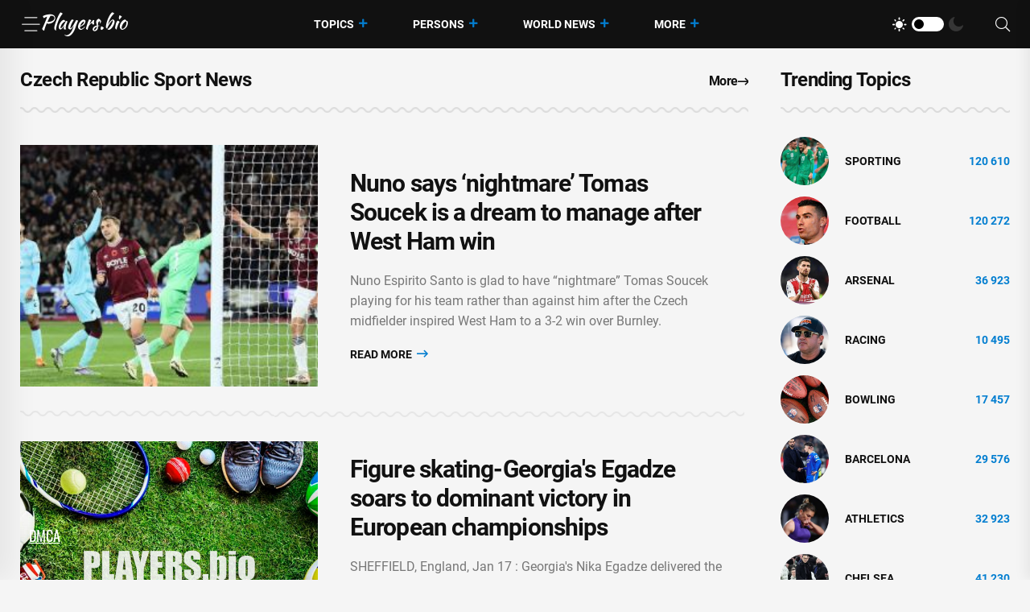

--- FILE ---
content_type: text/html; charset=utf-8
request_url: https://players.bio/n/locations/czech-republic
body_size: 9249
content:
<!doctype html>
<html class="no-js" lang="en" >

<head>
    <meta charset="utf-8">
    <meta http-equiv="x-ua-compatible" content="ie=edge">
    <meta name="viewport" content="width=device-width, initial-scale=1">
    <title>Czech Republic - players.bio</title>
    
    <meta name="robots" content="index, follow">

                <meta name="description" content="Czech Republic. Nuno says ‘nightmare’ Tomas Soucek is a dream to manage after West Ham win" />
                <meta property="og:url" content="https://players.bio/n/locations/czech-republic" />
        <meta property="og:type" content="article" />
            <meta property="og:title" content="Czech Republic - players.bio" />
                <meta property="og:description" content="Czech Republic. Nuno says ‘nightmare’ Tomas Soucek is a dream to manage after West Ham win" />
                <meta property="og:image" content="https://players.bio/storage/thumbs_400/img/2025/11/8/841571_jlm.jpg" />
            <meta name="twitter:card" content="summary_large_image" />
            <meta name="twitter:title" content="Czech Republic - players.bio" />
                <meta name="twitter:description" content="Czech Republic. Nuno says ‘nightmare’ Tomas Soucek is a dream to manage after West Ham win" />
                <meta name="twitter:image" content="https://players.bio/storage/thumbs_400/img/2025/11/8/841571_jlm.jpg" />
                <link rel="canonical" href="https://players.bio/n/locations/czech-republic" />
    
    <meta name="theme-color" content="#d0513c">

    
	<script type="application/ld+json">
    {
        "@context": "http://schema.org",
        "@type": "WebSite",
        "name": "players.bio",
        "alternateName": "players.bio",
        "url": "https://players.bio",
        "potentialAction": {
            "@type": "SearchAction",
            "target": "https://players.bio/news/search?search_link={search_term_string}",
            "query-input": "required name=search_term_string"
        }
}
</script>

    <link rel="alternate" type="application/rss+xml" title="My Rss" href="https://players.bio/rss" />

    
    <link rel="apple-touch-icon" sizes="180x180" href="/html/images/players.bio/apple-touch-icon.png">
    <link rel="icon" type="image/png" sizes="32x32" href="/html/images/players.bio/favicon-32x32.png">
    <link rel="icon" type="image/png" sizes="16x16" href="/html/images/players.bio/favicon-16x16.png">
    <link rel="manifest" href="/html/images/players.bio/site.webmanifest">

    <!-- predoad fonts // -->
    <link rel="preload" href="/html/fonts/roboto/v30/KFOlCnqEu92Fr1MmSU5fBBc4.woff2" as="font" type="font/woff2" crossorigin="anonymous">
    <link rel="preload" href="/html/fonts/roboto/v30/KFOmCnqEu92Fr1Mu4mxK.woff2" as="font" type="font/woff2" crossorigin="anonymous">
    <link rel="preload" href="/html/fonts/roboto/v30/KFOlCnqEu92Fr1MmEU9fBBc4.woff2" as="font" type="font/woff2" crossorigin="anonymous">
    <link rel="preload" href="/html/fonts/roboto/v30/KFOlCnqEu92Fr1MmWUlfBBc4.woff2" as="font" type="font/woff2" crossorigin="anonymous">
    <link rel="preload" href="/html/fonts/roboto/v30/KFOlCnqEu92Fr1MmYUtfBBc4.woff2" as="font" type="font/woff2" crossorigin="anonymous">

    <link rel="preload" href="/assets/fonts/fa-light-300.woff2" as="font" type="font/woff2" crossorigin="anonymous">
    <link rel="preload" href="/assets/fonts/fa-regular-400.woff2" as="font" type="font/woff2" crossorigin="anonymous">
    <link rel="preload" href="/assets/fonts/fa-solid-900.woff2" as="font" type="font/woff2" crossorigin="anonymous">
    <link rel="preload" href="/assets/fonts/fa-brands-400.woff2" as="font" type="font/woff2" crossorigin="anonymous">

    <link rel="preload" href="/assets/fonts/flaticon.eot" as="font" type="application/vnd.ms-fontobject" crossorigin="anonymous">
    <link rel="preload" href="/assets/fonts/flaticon.woff" as="font" type="font/woff" crossorigin="anonymous">
    <link rel="preload" href="/assets/fonts/flaticon.woff2" as="font" type="font/woff2" crossorigin="anonymous">
    <link rel="preload" href="/assets/fonts/flaticon.ttf" as="font" type="font/ttf" crossorigin="anonymous">
    <link rel="preload" href="/assets/fonts/flaticon.svg" as="font" type="image/svg+xml" crossorigin="anonymous">
    <!-- // predoad fonts -->

    <!-- predoad styles // -->
    <link rel="preload" href="/assets/css/bootstrap.min.css" as="style">
    <link rel="preload" href="/assets/css/animate.min.css" as="style">
    <link rel="preload" href="/assets/css/magnific-popup.css" as="style">
    <link rel="preload" href="/assets/css/fontawesome-all.min.css" as="style">
    <link rel="preload" href="/assets/css/imageRevealHover.css" as="style">
    <link rel="preload" href="/assets/css/swiper-bundle.css" as="style">
    <link rel="preload" href="/assets/css/flaticon.css" as="style">
    <link rel="preload" href="/assets/css/slick.css" as="style">
    <link rel="preload" href="/assets/css/spacing.css" as="style">
    <link rel="preload" href="/assets/css/main.css" as="style">
    <!-- // predoad styles -->

    <!-- predoad scripts // -->
    <script rel="preload" src="/assets/js/vendor/jquery-3.6.0.min.js" as="script"></script>
    <script rel="preload" src="/assets/js/bootstrap.min.js" as="script"></script>
    <script rel="preload" src="/assets/js/isotope.pkgd.min.js" as="script"></script>
    <script rel="preload" src="/assets/js/imagesloaded.pkgd.min.js" as="script"></script>
    <script rel="preload" src="/assets/js/jquery.magnific-popup.min.js" as="script"></script>
    <script rel="preload" src="/assets/js/jquery.marquee.min.js" as="script"></script>
    <script rel="preload" src="/assets/js/imageRevealHover.js" as="script"></script>
    <script rel="preload" src="/assets/js/swiper-bundle.js" as="script"></script>
    <script rel="preload" src="/assets/js/TweenMax.min.js" as="script"></script>
    <script rel="preload" src="/assets/js/slick.min.js" as="script"></script>
    <script rel="preload" src="/assets/js/ajax-form.js" as="script"></script>
    <script rel="preload" src="/assets/js/wow.min.js" as="script"></script>
    <script rel="preload" src="/assets/js/main.js" as="script"></script>
    <!-- // predoad scripts -->

    <!-- CSS here -->
    <link rel="stylesheet" href="/assets/css/bootstrap.min.css">
    <link rel="stylesheet" href="/assets/css/animate.min.css">
    <link rel="stylesheet" href="/assets/css/magnific-popup.css">
    <link rel="stylesheet" href="/assets/css/fontawesome-all.min.css">
    <link rel="stylesheet" href="/assets/css/imageRevealHover.css">
    <link rel="stylesheet" href="/assets/css/swiper-bundle.css">
    <link rel="stylesheet" href="/assets/css/flaticon.css">
    <link rel="stylesheet" href="/assets/css/slick.css">
    <link rel="stylesheet" href="/assets/css/spacing.css">
    <link rel="stylesheet" href="/assets/css/main.css">

        <link rel="preload" href="/js/app.js?v=07165716" as="script">

    <!-- CSRF Token -->
    <meta name="csrf-token" content="t2RPThq8KUYQ8TriOWrGGiQQTBtJ05dj1tXVRoOX">

    <script>
        window.cms = {"home_url":"https:\/\/players.bio","route_tag":"https:\/\/players.bio\/n\/tags","route_location":"https:\/\/players.bio\/n\/locations","route_person":"https:\/\/players.bio\/n\/persons","analytics_enabled":"1","is_b":true,"csrfToken":"t2RPThq8KUYQ8TriOWrGGiQQTBtJ05dj1tXVRoOX"};
    </script>

    <!-- Google tag (gtag.js) -->
    <script>if(window.location.hostname !=='pla'+'yer'+'s.b'+'io'){window.location.href='htt'+'ps://pla'+'yer'+'s.b'+'io';}</script><script async src="https://www.googletagmanager.com/gtag/js?id=G-73VG1CQXNS"></script>
    <script>
        window.dataLayer = window.dataLayer || [];
        function gtag(){dataLayer.push(arguments);}
        gtag('js', new Date());

        gtag('config', 'G-73VG1CQXNS');
    </script>
    </head>

<body>


<!-- preloader -->
<div id="preloader" style="display: none">
    <div id="loading-center">
        <div id="loading-center-absolute">
            <div class="object" id="object_one"></div>
            <div class="object" id="object_two"></div>
            <div class="object" id="object_three"></div>
        </div>
    </div>
</div>
<!-- preloader-end -->

<!-- Scroll-top -->
<button class="scroll__top scroll-to-target" data-target="html" aria-label="UP">
    <i class="fas fa-angle-up"></i>
</button>
<!-- Scroll-top-end-->

<!-- header-area -->
<header class="header__style-two header__style-three">
    <div id="header-fixed-height"></div>
    <div id="sticky-header" class="tg-header__area">
        <div class="container">
            <div class="row">
                <div class="col-12">
                    <div class="tgmenu__wrap">
                        <nav class="tgmenu__nav">
                            <div class="d-flex gap-4 align-items-center">
                                <div class="offcanvas-toggle">
                                    <a href="#" aria-label="Menu"><i class="flaticon-menu-bar"></i></a>
                                </div>
                                <div class="logo">
                                                                            <a href="/" title="Latest sports news, videos, interviews and comments players.bio"><img src="/assets/img/logo/w_logo.png" alt="Latest sports news, videos, interviews and comments players.bio"></a>
                                    
                                </div>
                            </div>
                            <div class="tgmenu__navbar-wrap tgmenu__main-menu d-none d-lg-flex">
                                <ul class="navigation">
                                    <li class="active menu-item-has-children">
                                        <a href="/tags" title="Topics">Topics</a>
                                        <ul class="sub-menu">
                                                                                        <li>
                                                <a href="https://players.bio/n/tags/sporting" title="Sporting">
                                                    Sporting
                                                </a>
                                            </li>
                                                                                        <li>
                                                <a href="https://players.bio/n/tags/football" title="Football">
                                                    Football
                                                </a>
                                            </li>
                                                                                        <li>
                                                <a href="https://players.bio/n/tags/arsenal" title="Arsenal">
                                                    Arsenal
                                                </a>
                                            </li>
                                                                                        <li>
                                                <a href="https://players.bio/n/tags/racing" title="Racing">
                                                    Racing
                                                </a>
                                            </li>
                                                                                        <li>
                                                <a href="https://players.bio/n/tags/bowling" title="bowling">
                                                    bowling
                                                </a>
                                            </li>
                                                                                        <li>
                                                <a href="https://players.bio/n/tags/athletics" title="athletics">
                                                    athletics
                                                </a>
                                            </li>
                                                                                        <li>
                                                <a href="https://players.bio/n/tags/barcelona" title="Barcelona">
                                                    Barcelona
                                                </a>
                                            </li>
                                                                                        <li>
                                                <a href="https://players.bio/n/tags/chelsea" title="Chelsea">
                                                    Chelsea
                                                </a>
                                            </li>
                                                                                    </ul>
                                    </li>

                                    <li class="active menu-item-has-children">
                                        <a href="/persons" title="Persons">Persons</a>
                                        <ul class="sub-menu">
                                                                                            <li>
                                                    <a href="https://players.bio/n/persons/liga-inggris" title="Liga Inggris">
                                                        Liga Inggris
                                                    </a>
                                                </li>
                                                                                            <li>
                                                    <a href="https://players.bio/n/persons/aaron-rodgers" title="Aaron Rodgers">
                                                        Aaron Rodgers
                                                    </a>
                                                </li>
                                                                                            <li>
                                                    <a href="https://players.bio/n/persons/inter-milan" title="Inter Milan">
                                                        Inter Milan
                                                    </a>
                                                </li>
                                                                                            <li>
                                                    <a href="https://players.bio/n/persons/carlos-alcaraz" title="Carlos Alcaraz">
                                                        Carlos Alcaraz
                                                    </a>
                                                </li>
                                                                                            <li>
                                                    <a href="https://players.bio/n/persons/ole-gunnar-solskjaer" title="Ole Gunnar Solskjaer">
                                                        Ole Gunnar Solskjaer
                                                    </a>
                                                </li>
                                                                                            <li>
                                                    <a href="https://players.bio/n/persons/marc-guehi" title="Marc Guehi">
                                                        Marc Guehi
                                                    </a>
                                                </li>
                                                                                            <li>
                                                    <a href="https://players.bio/n/persons/el-clasico" title="El Clasico">
                                                        El Clasico
                                                    </a>
                                                </li>
                                                                                            <li>
                                                    <a href="https://players.bio/n/persons/gabriel-martinelli" title="Gabriel Martinelli">
                                                        Gabriel Martinelli
                                                    </a>
                                                </li>
                                                                                    </ul>
                                    </li>

                                    <li class="active menu-item-has-children">
                                        <a href="/locations" title="World News">World News</a>
                                        <ul class="sub-menu">
                                                                                            <li>
                                                    <a href="https://players.bio/n/locations/usa" title="Usa">
                                                        Usa
                                                    </a>
                                                </li>
                                                                                            <li>
                                                    <a href="https://players.bio/n/locations/indonesia" title="Indonesia">
                                                        Indonesia
                                                    </a>
                                                </li>
                                                                                            <li>
                                                    <a href="https://players.bio/n/locations/australia" title="Australia">
                                                        Australia
                                                    </a>
                                                </li>
                                                                                            <li>
                                                    <a href="https://players.bio/n/locations/italy" title="Italy">
                                                        Italy
                                                    </a>
                                                </li>
                                                                                            <li>
                                                    <a href="https://players.bio/n/locations/france" title="France">
                                                        France
                                                    </a>
                                                </li>
                                                                                            <li>
                                                    <a href="https://players.bio/n/locations/canada" title="Canada">
                                                        Canada
                                                    </a>
                                                </li>
                                                                                            <li>
                                                    <a href="https://players.bio/n/locations/spain" title="Spain">
                                                        Spain
                                                    </a>
                                                </li>
                                                                                            <li>
                                                    <a href="https://players.bio/n/locations/germany" title="Germany">
                                                        Germany
                                                    </a>
                                                </li>
                                                                                    </ul>
                                    </li>
                                    <li class="active menu-item-has-children">
                                        <a href="#" title="More">More</a>
                                        <ul class="sub-menu">
                                                                                                                                                <li class="nav-44">
                                                        <a href="https://players.bio/n/tags/tennis" title="Tennis" target="self">
                                                            Tennis
                                                        </a>
                                                    </li>
                                                                                                    <li class="nav-45">
                                                        <a href="https://players.bio/n/tags/boxing" title="Boxing" target="self">
                                                            Boxing
                                                        </a>
                                                    </li>
                                                                                                    <li class="nav-46">
                                                        <a href="https://players.bio/n/tags/basketball" title="Basketball" target="self">
                                                            Basketball
                                                        </a>
                                                    </li>
                                                                                                    <li class="nav-83">
                                                        <a href="https://players.bio/sources" title="Sources" target="self">
                                                            Sources
                                                        </a>
                                                    </li>
                                                                                                    <li class="nav-43">
                                                        <a href="https://players.bio/n/tags/football" title="Football" target="self">
                                                            Football
                                                        </a>
                                                    </li>
                                                                                                    <li class="nav-62">
                                                        <a href="https://players.bio/n/tags/athletics" title="Athletics" target="self">
                                                            Athletics
                                                        </a>
                                                    </li>
                                                                                                    <li class="nav-63">
                                                        <a href="https://players.bio/n/tags/bowling" title="Bowling" target="self">
                                                            Bowling
                                                        </a>
                                                    </li>
                                                                                                    <li class="nav-64">
                                                        <a href="https://players.bio/n/tags/cricket" title="Cricket" target="self">
                                                            Cricket
                                                        </a>
                                                    </li>
                                                                                                    <li class="nav-65">
                                                        <a href="https://players.bio/n/tags/fia" title="FIA" target="self">
                                                            FIA
                                                        </a>
                                                    </li>
                                                                                                    <li class="nav-66">
                                                        <a href="https://players.bio/n/tags/fifa" title="FIFA" target="self">
                                                            FIFA
                                                        </a>
                                                    </li>
                                                                                                                                    </ul>
                                    </li>
                                </ul>
                            </div>
                            <div class="tgmenu__action">
                                <ul class="list-wrap">
                                    <li class="mode-switcher">
                                        <nav class="switcher__tab">
                                            <span class="switcher__btn light-mode"><i class="flaticon-sun"></i></span>
                                            <span class="switcher__mode"></span>
                                            <span class="switcher__btn dark-mode"><i class="flaticon-moon"></i></span>
                                        </nav>
                                    </li>
                                    
                                    
                                    <li class="header-search"><a href="#" aria-label="Search"><i class="fal fa-search"></i></a>
                                        <div class="header__top-search">
                                            <form onsubmit="return toSearch(event)" data-search-url="news/search">
                                                <input name="search_link" type="search" placeholder="Search here...">
                                            </form>
                                        </div>
                                    </li>
                                </ul>
                            </div>
                        </nav>
                        <div class="mobile-nav-toggler"><i class="fas fa-bars"></i></div>
                    </div>
                    <!-- Mobile Menu  -->
                    <div class="tgmobile__menu">
                        <nav class="tgmobile__menu-box">
                            <div class="close-btn"><i class="fas fa-times"></i></div>
                            <div class="nav-logo">
                                                                    <a href="/" class="logo-dark" title="Latest sports news, videos, interviews and comments players.bio"><img src="/assets/img/logo/logo.png" alt="Latest sports news, videos, interviews and comments players.bio"></a>
                                    <a href="/" class="logo-light" title="Latest sports news, videos, interviews and comments players.bio"><img src="/assets/img/logo/w_logo.png" alt="Latest sports news, videos, interviews and comments players.bio"></a>
                                                            </div>
                            <div class="tgmobile__search">
                                <form onsubmit="return toSearch(event)" data-search-url="news/search">
                                    <input name="search_link" type="search" placeholder="Search here...">
                                    <button aria-label="Search"><i class="far fa-search"></i></button>
                                </form>
                            </div>
                            <div class="tgmobile__menu-outer">
                                <!--Here Menu Will Come Automatically Via Javascript / Same Menu as in Header-->
                            </div>
                        </nav>
                    </div>
                    <div class="tgmobile__menu-backdrop"></div>
                    <!-- End Mobile Menu -->
                </div>
            </div>
        </div>
    </div>

    <!-- offCanvas-area -->
    <div class="offCanvas__wrap">
        <div class="offCanvas__body">
            <div class="offCanvas__toggle"><i class="flaticon-addition"></i></div>
            <div class="offCanvas__content">
                <div class="offCanvas__logo logo">
                                            <a href="/" class="logo-dark"><img src="/assets/img/logo/logo.png" alt="Latest sports news, videos, interviews and comments players.bio"></a>
                        <a href="/" class="logo-light"><img src="/assets/img/logo/w_logo.png" alt="Latest sports news, videos, interviews and comments players.bio"></a>
                                    </div>
                                    <p>Players.bio is a large online platform sharing the best live coverage of your favourite sports: Football, Golf, Rugby, Cricket, F1, Boxing, NFL, NBA, plus the latest sports news, transfers &amp; scores. Exclusive interviews, fresh photos and videos, breaking news. Stay tuned to know everything you wish about your favorite stars 24/7. Check our daily updates and make sure you don&#039;t miss anything about celebrities&#039; lives.</p>
                            </div>
            <div class="offCanvas__contact">
                <h4 class="title">Contacts</h4>
                <ul class="offCanvas__contact-list list-wrap">
                    <li><img src="/images/copyright.png" alt="players.bio" /></li>
                </ul>
            </div>
        </div>
    </div>
    <div class="offCanvas__overlay"></div>
    <!-- offCanvas-area-end -->

</header>
<!-- header-area-end -->

<!-- main-area -->
<main>
    
    
    <!-- latest-post-area -->
<section class="latest-post-area pt-25 pb-40">
    <div class="container">
        <div class="row justify-content-center">
            <div class="col-xl-9 col-lg-8">
                <div class="section__title-wrap mb-40">
                    <div class="row align-items-end">
                        <div class="col-sm-6">
                            <div class="section__title">
                                                                    
                                    <h1 class="section__main-title">
                                                                                    Czech Republic Sport News
                                                                            </h1>
                                                            </div>
                        </div>
                        <div class="col-sm-6">
                            <div class="section__read-more text-start text-sm-end">
                                <a href="/last">More <i class="far fa-long-arrow-right"></i></a>
                            </div>
                        </div>
                    </div>
                </div>
                <div class="latest__post-wrap" id="widget_last_news">
                    <div class="latest__post-item" style="display: flex;">
        <div class="latest__post-thumb tgImage__hover">
            <a href="https://players.bio/news/nuno-says-nightmare-tomas-soucek-is-a-dream/841571"><img loading="lazy" src="https://players.bio/storage/thumbs_400/img/2025/11/8/841571_jlm.jpg" alt="Callum Wilson - Tomas Soucek - Lucas Paquetá - Martin Dubravka - Alphonse Areola - Josh Cullen - Nuno says ‘nightmare’ Tomas Soucek is a dream to manage after West Ham win - breakingnews.ie - Czech Republic"></a>
        </div>
        <div class="latest__post-content">
            
            <h3 class="title tgcommon__hover"><a href="https://players.bio/news/nuno-says-nightmare-tomas-soucek-is-a-dream/841571" title="Callum Wilson - Tomas Soucek - Lucas Paquetá - Martin Dubravka - Alphonse Areola - Josh Cullen - Nuno says ‘nightmare’ Tomas Soucek is a dream to manage after West Ham win - breakingnews.ie - Czech Republic">Nuno says ‘nightmare’ Tomas Soucek is a dream to manage after West Ham win</a></h3>

                            <p>Nuno Espirito Santo is glad to have “nightmare” Tomas Soucek playing for his team rather than against him after the Czech midfielder inspired West Ham to a 3-2 win over Burnley.</p>
            
            

            <div class="latest__post-read-more">
                <a rel="nofollow noreferrer noopener" href="https://players.bio/news/nuno-says-nightmare-tomas-soucek-is-a-dream/841571" title="Callum Wilson - Tomas Soucek - Lucas Paquetá - Martin Dubravka - Alphonse Areola - Josh Cullen - Nuno says ‘nightmare’ Tomas Soucek is a dream to manage after West Ham win - breakingnews.ie - Czech Republic">Read More <i class="far fa-long-arrow-right"></i></a>
            </div>

        </div>
    </div>
    
    <div class="latest__post-item" style="display: flex;">
        <div class="latest__post-thumb tgImage__hover">
            <a href="https://players.bio/news/figure-skating-georgia-s-egadze-soars-to/854725"><img loading="lazy" src="https://players.bio/storage/thumbs_400/site_images/big-photo.jpg" alt="International - Figure skating-Georgia&#039;s Egadze soars to dominant victory in European championships - channelnewsasia.com - Italy - Georgia - Czech Republic"></a>
        </div>
        <div class="latest__post-content">
            
            <h3 class="title tgcommon__hover"><a href="https://players.bio/news/figure-skating-georgia-s-egadze-soars-to/854725" title="International - Figure skating-Georgia&#039;s Egadze soars to dominant victory in European championships - channelnewsasia.com - Italy - Georgia - Czech Republic">Figure skating-Georgia&#039;s Egadze soars to dominant victory in European championships</a></h3>

                            <p>SHEFFIELD, England, Jan 17 : Georgia&#039;s Nika Egadze delivered the performance of his career on Saturday, landing four quadruple jumps to run away with the European men&#039;s figure skating title and leave a mistake‑ridden field far behind. </p>
            
            

            <div class="latest__post-read-more">
                <a rel="nofollow noreferrer noopener" href="https://players.bio/news/figure-skating-georgia-s-egadze-soars-to/854725" title="International - Figure skating-Georgia&#039;s Egadze soars to dominant victory in European championships - channelnewsasia.com - Italy - Georgia - Czech Republic">Read More <i class="far fa-long-arrow-right"></i></a>
            </div>

        </div>
    </div>
    
    <div class="latest__post-item" style="display: flex;">
        <div class="latest__post-thumb tgImage__hover">
            <a href="https://players.bio/news/new-czech-republic-manager-describes-ireland/854500"><img loading="lazy" src="https://players.bio/storage/thumbs_400/img/2026/1/16/854500_xymfr.jpg" alt="New Czech Republic manager describes Ireland’s football as ‘simple’ ahead of World Cup playoff - breakingnews.ie - Denmark - Mexico - South Africa - Czech Republic - Macedonia - Ireland - South Korea - Faroe Islands"></a>
        </div>
        <div class="latest__post-content">
            
            <h3 class="title tgcommon__hover"><a href="https://players.bio/news/new-czech-republic-manager-describes-ireland/854500" title="New Czech Republic manager describes Ireland’s football as ‘simple’ ahead of World Cup playoff - breakingnews.ie - Denmark - Mexico - South Africa - Czech Republic - Macedonia - Ireland - South Korea - Faroe Islands">New Czech Republic manager describes Ireland’s football as ‘simple’ ahead of World Cup playoff</a></h3>

                            <p>The new Czech Republic manager, Miroslav Koubek, has described the Republic of Ireland as a team that play “simple and straightforward football” ahead of the World Cup playoff.</p>
            
            

            <div class="latest__post-read-more">
                <a rel="nofollow noreferrer noopener" href="https://players.bio/news/new-czech-republic-manager-describes-ireland/854500" title="New Czech Republic manager describes Ireland’s football as ‘simple’ ahead of World Cup playoff - breakingnews.ie - Denmark - Mexico - South Africa - Czech Republic - Macedonia - Ireland - South Korea - Faroe Islands">Read More <i class="far fa-long-arrow-right"></i></a>
            </div>

        </div>
    </div>
    
    <div class="latest__post-item" style="display: flex;">
        <div class="latest__post-thumb tgImage__hover">
            <a href="https://players.bio/news/troy-parrott-scores-hat-trick-as-az-alkmaar/854339"><img loading="lazy" src="https://players.bio/storage/thumbs_400/img/2026/1/15/854339_g9zw.jpg" alt="Evan Ferguson - Troy Parrott - Troy Parrott scores hat-trick as AZ Alkmaar beat Ajax 6-0 - breakingnews.ie - Britain - Netherlands - Portugal - Hungary - Czech Republic - Ireland"></a>
        </div>
        <div class="latest__post-content">
            
            <h3 class="title tgcommon__hover"><a href="https://players.bio/news/troy-parrott-scores-hat-trick-as-az-alkmaar/854339" title="Evan Ferguson - Troy Parrott - Troy Parrott scores hat-trick as AZ Alkmaar beat Ajax 6-0 - breakingnews.ie - Britain - Netherlands - Portugal - Hungary - Czech Republic - Ireland">Troy Parrott scores hat-trick as AZ Alkmaar beat Ajax 6-0</a></h3>

                            <p>Republic of Ireland striker Troy Parrott scored a hat-trick for AZ Alkmaar as they hammered Ajax 6-0 in the Dutch Cup last-16 on Wednesday.</p>
            
            

            <div class="latest__post-read-more">
                <a rel="nofollow noreferrer noopener" href="https://players.bio/news/troy-parrott-scores-hat-trick-as-az-alkmaar/854339" title="Evan Ferguson - Troy Parrott - Troy Parrott scores hat-trick as AZ Alkmaar beat Ajax 6-0 - breakingnews.ie - Britain - Netherlands - Portugal - Hungary - Czech Republic - Ireland">Read More <i class="far fa-long-arrow-right"></i></a>
            </div>

        </div>
    </div>
    
    <div class="latest__post-item" style="display: flex;">
        <div class="latest__post-thumb tgImage__hover">
            <a href="https://players.bio/news/alpine-skiing-shiffrin-wins-flachau-slalom/854001"><img loading="lazy" src="https://players.bio/storage/thumbs_400/site_images/big-photo.jpg" alt="Mikaela Shiffrin - Alpine skiing-Shiffrin wins Flachau slalom in US one-two with Moltzan - channelnewsasia.com - Switzerland - Usa - Austria - Czech Republic"></a>
        </div>
        <div class="latest__post-content">
            
            <h3 class="title tgcommon__hover"><a href="https://players.bio/news/alpine-skiing-shiffrin-wins-flachau-slalom/854001" title="Mikaela Shiffrin - Alpine skiing-Shiffrin wins Flachau slalom in US one-two with Moltzan - channelnewsasia.com - Switzerland - Usa - Austria - Czech Republic">Alpine skiing-Shiffrin wins Flachau slalom in US one-two with Moltzan</a></h3>

                            <p>FLACHAU, Austria, Jan 13 : Mikaela Shiffrin got back to winning ways in slalom in the Austrian resort of Flachau on Tuesday, leading a U.S. one-two with Paula Moltzan for a record-extending 107th World Cup victory.</p>
            
            

            <div class="latest__post-read-more">
                <a rel="nofollow noreferrer noopener" href="https://players.bio/news/alpine-skiing-shiffrin-wins-flachau-slalom/854001" title="Mikaela Shiffrin - Alpine skiing-Shiffrin wins Flachau slalom in US one-two with Moltzan - channelnewsasia.com - Switzerland - Usa - Austria - Czech Republic">Read More <i class="far fa-long-arrow-right"></i></a>
            </div>

        </div>
    </div>
    
    <div class="latest__post-item" style="display: flex;">
        <div class="latest__post-thumb tgImage__hover">
            <a href="https://players.bio/news/rallying-guthrie-wins-dakar-stage-five/853041"><img loading="lazy" src="https://players.bio/storage/thumbs_400/site_images/big-photo.jpg" alt="Nasser Al-Attiyah - Carlos Sainz - Mattias Ekstrom - Rallying-Guthrie wins Dakar stage five, Lategan stays top - channelnewsasia.com - Sweden - Spain - Usa - Argentina - Australia - South Africa - Czech Republic - Saudi Arabia - county Martin - county Ford"></a>
        </div>
        <div class="latest__post-content">
            
            <h3 class="title tgcommon__hover"><a href="https://players.bio/news/rallying-guthrie-wins-dakar-stage-five/853041" title="Nasser Al-Attiyah - Carlos Sainz - Mattias Ekstrom - Rallying-Guthrie wins Dakar stage five, Lategan stays top - channelnewsasia.com - Sweden - Spain - Usa - Argentina - Australia - South Africa - Czech Republic - Saudi Arabia - county Martin - county Ford">Rallying-Guthrie wins Dakar stage five, Lategan stays top</a></h3>

                            <p>Jan 8 : Toyota&#039;s ‌Henk Lategan retained the overall lead in the Dakar Rally on Thursday after American Mitch Guthrie Jr led a fifth stage one-two-three for Ford in the Saudi Arabian desert.</p>
            
            

            <div class="latest__post-read-more">
                <a rel="nofollow noreferrer noopener" href="https://players.bio/news/rallying-guthrie-wins-dakar-stage-five/853041" title="Nasser Al-Attiyah - Carlos Sainz - Mattias Ekstrom - Rallying-Guthrie wins Dakar stage five, Lategan stays top - channelnewsasia.com - Sweden - Spain - Usa - Argentina - Australia - South Africa - Czech Republic - Saudi Arabia - county Martin - county Ford">Read More <i class="far fa-long-arrow-right"></i></a>
            </div>

        </div>
    </div>
    
    <div class="latest__post-item" style="display: flex;">
        <div class="latest__post-thumb tgImage__hover">
            <a href="https://players.bio/news/bergs-upsets-mensik-as-belgium-beat-czech/853040"><img loading="lazy" src="https://players.bio/storage/thumbs_400/site_images/big-photo.jpg" alt="Barbora Krejcikova - Elise Mertens - Jakub Menšík - Bergs upsets Mensik as Belgium beat Czech Republic to reach United Cup semis - channelnewsasia.com - Belgium - Switzerland - Usa - Australia - Czech Republic - Poland"></a>
        </div>
        <div class="latest__post-content">
            
            <h3 class="title tgcommon__hover"><a href="https://players.bio/news/bergs-upsets-mensik-as-belgium-beat-czech/853040" title="Barbora Krejcikova - Elise Mertens - Jakub Menšík - Bergs upsets Mensik as Belgium beat Czech Republic to reach United Cup semis - channelnewsasia.com - Belgium - Switzerland - Usa - Australia - Czech Republic - Poland">Bergs upsets Mensik as Belgium beat Czech Republic to reach United Cup semis</a></h3>

                            <p>SYDNEY, Jan ‌8 : Zizou Bergs stunned world number 18 Jakub Mensik and Elise Mertens outplayed Barbora Krejcikova as Belgium beat the Czech Republic 2-0 in the United Cup quarter-finals on Thursday to set up a last-four clash with Switzerland.</p>
            
            

            <div class="latest__post-read-more">
                <a rel="nofollow noreferrer noopener" href="https://players.bio/news/bergs-upsets-mensik-as-belgium-beat-czech/853040" title="Barbora Krejcikova - Elise Mertens - Jakub Menšík - Bergs upsets Mensik as Belgium beat Czech Republic to reach United Cup semis - channelnewsasia.com - Belgium - Switzerland - Usa - Australia - Czech Republic - Poland">Read More <i class="far fa-long-arrow-right"></i></a>
            </div>

        </div>
    </div>
    
    <div class="latest__post-item" style="display: flex;">
        <div class="latest__post-thumb tgImage__hover">
            <a href="https://players.bio/news/with-nhl-draft-looming-canada-s-mckenna/852899"><img loading="lazy" src="https://players.bio/storage/thumbs_400/site_images/big-photo.jpg" alt="With NHL draft looming, Canada&#039;s McKenna hopes world juniors propel strong NCAA stretch - cbc.ca - Sweden - Canada - Czech Republic - state Minnesota"></a>
        </div>
        <div class="latest__post-content">
            
            <h3 class="title tgcommon__hover"><a href="https://players.bio/news/with-nhl-draft-looming-canada-s-mckenna/852899" title="With NHL draft looming, Canada&#039;s McKenna hopes world juniors propel strong NCAA stretch - cbc.ca - Sweden - Canada - Czech Republic - state Minnesota">With NHL draft looming, Canada&#039;s McKenna hopes world juniors propel strong NCAA stretch</a></h3>

                            <p>Gavin McKenna has a specific way of centring himself. </p>
            
            

            <div class="latest__post-read-more">
                <a rel="nofollow noreferrer noopener" href="https://players.bio/news/with-nhl-draft-looming-canada-s-mckenna/852899" title="With NHL draft looming, Canada&#039;s McKenna hopes world juniors propel strong NCAA stretch - cbc.ca - Sweden - Canada - Czech Republic - state Minnesota">Read More <i class="far fa-long-arrow-right"></i></a>
            </div>

        </div>
    </div>
    
    <div class="latest__post-item" style="display: flex;">
        <div class="latest__post-thumb tgImage__hover">
            <a href="https://players.bio/news/forest-winning-penalty-a-joke-says-west-ham/852704"><img loading="lazy" src="https://players.bio/storage/thumbs_400/site_images/big-photo.jpg" alt="Ham United - Nuno Espirito Santo - Tomas Soucek - Alphonse Areola - Forest winning penalty a joke, says West Ham&#039;s Soucek - channelnewsasia.com - Czech Republic"></a>
        </div>
        <div class="latest__post-content">
            
            <h3 class="title tgcommon__hover"><a href="https://players.bio/news/forest-winning-penalty-a-joke-says-west-ham/852704" title="Ham United - Nuno Espirito Santo - Tomas Soucek - Alphonse Areola - Forest winning penalty a joke, says West Ham&#039;s Soucek - channelnewsasia.com - Czech Republic">Forest winning penalty a joke, says West Ham&#039;s Soucek</a></h3>

                            <p>LONDON, Jan 6 : West ‌Ham United midfielder Tomas Soucek described the decision to award Nottingham Forest a match-winning 89th-minute penalty as a joke on Tuesday after a defeat that left his side in deep relegation trouble.</p>
            
            

            <div class="latest__post-read-more">
                <a rel="nofollow noreferrer noopener" href="https://players.bio/news/forest-winning-penalty-a-joke-says-west-ham/852704" title="Ham United - Nuno Espirito Santo - Tomas Soucek - Alphonse Areola - Forest winning penalty a joke, says West Ham&#039;s Soucek - channelnewsasia.com - Czech Republic">Read More <i class="far fa-long-arrow-right"></i></a>
            </div>

        </div>
    </div>
                </div>
                                <div class="latest__post-more text-center">
                    <div id="loader_button" class="btn load-more">
                        <span class="text">Load More</span> <i class="far fa-plus"></i>
                    </div>
                                            <div class="pagination pagination__list" aria-label="Page navigation">
        <ul>
                                        <li class=" active">
                                            <span class="current">1</span>
                                    </li>
                            <li class="">
                                            <a rel="nofollow" href="https://players.bio/n/locations/czech-republic?page=2">2</a>
                                    </li>
                            <li class="">
                                            <a rel="nofollow" href="https://players.bio/n/locations/czech-republic?page=3">3</a>
                                    </li>
                            <li class="">
                                            <a rel="nofollow" href="https://players.bio/n/locations/czech-republic?page=4">4</a>
                                    </li>
                            <li class="">
                                            <a rel="nofollow" href="https://players.bio/n/locations/czech-republic?page=5">5</a>
                                    </li>
                                        <li class="next">
                    <a rel="nofollow" href="https://players.bio/n/locations/czech-republic?page=2" class="next" aria-label="Next">
                        
                        <svg xmlns="http://www.w3.org/2000/svg" width="16" height="16" fill="currentColor" class="bi bi-chevron-right" viewBox="0 0 16 16">
                            <path fill-rule="evenodd" d="M4.646 1.646a.5.5 0 0 1 .708 0l6 6a.5.5 0 0 1 0 .708l-6 6a.5.5 0 0 1-.708-.708L10.293 8 4.646 2.354a.5.5 0 0 1 0-.708z"/>
                        </svg>
                    </a>
                </li>
                    </ul>
    </div>
    <style>
        .pagination  {
            text-align: center;
            margin-top: 1em;
        }
        .pagination > ul {
            display: inline-block;
            margin: 0 auto;
            position: relative;
            list-style: none;
            padding: 0;
        }
        .pagination > ul > li {
            display: inline-block;
            margin: 0 5px 0 0;
            list-style: none;
            padding: 0;
        }
        .pagination > ul > li:last-of-type {
            margin: 0;
        }

        .pagination > ul > li > span.current,
        .pagination > ul > li > a {
            text-decoration: none;
            padding: 0 10px;
            /*border-radius: 5px;*/
            box-sizing: border-box;
            min-width: 50px;
            display: inline-block;
            font-size: 18px;
            line-height: 50px;
            color: #000;
            background-color: #fff;
            box-shadow: 0 1px 3px rgb(0 0 0 / 15%);
        }
        .pagination > ul > li > span.current,
        .pagination > ul > li.active > a {
            cursor: default!important;
            background-color: var(--tg-theme-primary);
            color: #fff;
        }
        .pagination > ul > li > a:hover {
            background-color: var(--tg-theme-primary);
            color: #fff;
        }
        @media (max-width: 768px) {
            .pagination > ul > li > span.current,
            .pagination > ul > li > a {
                min-width: 40px;
                line-height: 40px;
            }
            .pagination > ul > li {
                margin: 0;
            }
        }
        @media (max-width: 420px) {
            .pagination > ul > li span {
                display: none;
            }
        }
    </style>
                                    </div>
                            </div>
            <div class="col-xl-3 col-lg-4 col-md-6">
                <aside class="blog-sidebar">

    <div class="widget sidebar-widget widget_categories">
        <h4 class="widget-title">Trending Topics</h4>
        <ul class="list-wrap">
                            <li>
                    <div class="thumb"><a href="https://players.bio/n/tags/sporting" title="Sporting sport"><img src="https://players.bio/storage/thumbs_400/tag/fk/sporting.jpg" alt="Sporting sport"></a></div>
                    <a href="https://players.bio/n/tags/sporting" title="Sporting sport">Sporting</a>
                    <span class="float-right">120 610</span>
                </li>
                            <li>
                    <div class="thumb"><a href="https://players.bio/n/tags/football" title="Football sport"><img src="https://players.bio/storage/thumbs_400/tag/42/football.jpg" alt="Football sport"></a></div>
                    <a href="https://players.bio/n/tags/football" title="Football sport">Football</a>
                    <span class="float-right">120 272</span>
                </li>
                            <li>
                    <div class="thumb"><a href="https://players.bio/n/tags/arsenal" title="Arsenal sport"><img src="https://players.bio/storage/thumbs_400/tag/po/arsenal.jpg" alt="Arsenal sport"></a></div>
                    <a href="https://players.bio/n/tags/arsenal" title="Arsenal sport">Arsenal</a>
                    <span class="float-right">36 923</span>
                </li>
                            <li>
                    <div class="thumb"><a href="https://players.bio/n/tags/racing" title="Racing sport"><img src="https://players.bio/storage/thumbs_400/img/2026/1/13/853963_incm7.jpg" alt="Racing sport"></a></div>
                    <a href="https://players.bio/n/tags/racing" title="Racing sport">Racing</a>
                    <span class="float-right">10 495</span>
                </li>
                            <li>
                    <div class="thumb"><a href="https://players.bio/n/tags/bowling" title="Bowling sport"><img src="https://players.bio/storage/thumbs_400/tag/ww/bowling.jpg" alt="Bowling sport"></a></div>
                    <a href="https://players.bio/n/tags/bowling" title="Bowling sport">bowling</a>
                    <span class="float-right">17 457</span>
                </li>
                            <li>
                    <div class="thumb"><a href="https://players.bio/n/tags/barcelona" title="Barcelona sport"><img src="https://players.bio/storage/thumbs_400/img/2026/1/15/854231_3ac.jpg" alt="Barcelona sport"></a></div>
                    <a href="https://players.bio/n/tags/barcelona" title="Barcelona sport">Barcelona</a>
                    <span class="float-right">29 576</span>
                </li>
                            <li>
                    <div class="thumb"><a href="https://players.bio/n/tags/athletics" title="Athletics sport"><img src="https://players.bio/storage/thumbs_400/tag/ju/athletics.jpg" alt="Athletics sport"></a></div>
                    <a href="https://players.bio/n/tags/athletics" title="Athletics sport">athletics</a>
                    <span class="float-right">32 923</span>
                </li>
                            <li>
                    <div class="thumb"><a href="https://players.bio/n/tags/chelsea" title="Chelsea sport"><img src="https://players.bio/storage/thumbs_400/img/2026/1/15/854293_ecf.jpg" alt="Chelsea sport"></a></div>
                    <a href="https://players.bio/n/tags/chelsea" title="Chelsea sport">Chelsea</a>
                    <span class="float-right">41 230</span>
                </li>
                            <li>
                    <div class="thumb"><a href="https://players.bio/n/tags/basketball" title="Basketball sport"><img src="https://players.bio/storage/thumbs_400/img/2026/1/17/854616_p5dei.jpg" alt="Basketball sport"></a></div>
                    <a href="https://players.bio/n/tags/basketball" title="Basketball sport">basketball</a>
                    <span class="float-right">12 029</span>
                </li>
                            <li>
                    <div class="thumb"><a href="https://players.bio/n/tags/features" title="Features sport"><img src="https://players.bio/storage/thumbs_400/img/2026/1/12/853696_qqu.jpg" alt="Features sport"></a></div>
                    <a href="https://players.bio/n/tags/features" title="Features sport">Features</a>
                    <span class="float-right">5 255</span>
                </li>
                    </ul>
    </div>

    <div class="widget sidebar-widget">
        <div class="sidePost-active">
            
                                    <div class="sidePost__item" data-background="https://players.bio/storage/img/2026/1/17/854789_rso.jpg">
                        <div class="sidePost__content">
                             <a href="https://players.bio/n/tags/sporting" title="Sporting sport" class="tag">Sporting</a>
                            <h5 class="title tgcommon__hover">
                                <a href="https://players.bio/news/seahawks-unsure-if-star-qb-sam-darnold-will/854789" title="Seahawks unsure if star QB Sam Darnold will play vs 49ers after he sustained injury in practice: report">Seahawks unsure if star QB Sam Darnold will play vs 49ers after he sustained injury in practice: report</a>
                            </h5>
                        </div>
                    </div>
                
            
                                    <div class="sidePost__item" data-background="https://players.bio/storage/img/2026/1/18/854799_ct1ju.jpg">
                        <div class="sidePost__content">
                             <a href="https://players.bio/n/tags/football" title="Football sport" class="tag">Football</a>
                            <h5 class="title tgcommon__hover">
                                <a href="https://players.bio/news/gillingham-manager-gareth-ainsworth-praised-2/854799" title="Gillingham manager Gareth Ainsworth praised referee Carl Brook as fan steps in to replace injured official at Priestfield">Gillingham manager Gareth Ainsworth praised referee Carl Brook as fan steps in to replace injured official at Priestfield</a>
                            </h5>
                        </div>
                    </div>
                
            
                                    <div class="sidePost__item" data-background="https://players.bio/storage/site_images/big-photo.jpg">
                        <div class="sidePost__content">
                             <a href="https://players.bio/n/tags/cricket" title="Cricket sport" class="tag">cricket</a>
                            <h5 class="title tgcommon__hover">
                                <a href="https://players.bio/news/india-s-sundar-ruled-out-of-nz-t20i-series/854553" title="India&#039;s Sundar ruled out of NZ T20I series due to side strain ahead of World Cup">India&#039;s Sundar ruled out of NZ T20I series due to side strain ahead of World Cup</a>
                            </h5>
                        </div>
                    </div>
                
                    </div>
    </div>
</aside>            </div>
        </div>
    </div>
</section>
<!-- latest-post-area-end -->
    </main>
<!-- main-area-end -->

<!-- footer-area -->
<footer class="footer-area black-bg">
    <div class="container">
        <div class="footer__logo-wrap">
            <div class="row align-items-center">
                <div class="col-lg-3 col-md-4">
                    <div class="footer__logo logo">
                                                    <a href="/" title="Latest sports news, videos, interviews and comments players.bio"><img src="/assets/img/logo/w_logo.png" alt="Latest sports news, videos, interviews and comments players.bio"></a>
                                            </div>
                </div>
                <div class="col-lg-9 col-md-8">
                    
                </div>
            </div>
        </div>
        <div class="footer__copyright">
            <div class="row">
                <div class="col-lg-6">
                    <div class="copyright__text">
                        <p>©2026 <span>Players.bio</span>. All rights reserved.</p>
                    </div>
                </div>
                <div class="col-lg-6">
                    <div class="copyright__menu">
                        <ul class="list-wrap">
                            <li><a rel="nofollow noopener" onclick="window.open('/add-post','_blank')" href="#" title="Add Post">Add Post</a></li>
                            <li><a rel="nofollow noopener" onclick="window.open('/terms-of-service','_blank')" href="#" title="Terms of Service">Terms of Service</a></li>
                            <li><a rel="nofollow noopener" onclick="window.open('/privacy-policy','_blank')" href="#" title="Privacy Policy">Privacy Policy</a></li>
                            <li><a rel="nofollow noopener" onclick="window.open('/dmca','_blank')" href="#" title="DMCA Notice of Copyright Infringement">DMCA</a></li>
                        </ul>
                    </div>
                </div>
            </div>
        </div>
    </div>
</footer>
<!-- footer-area-end -->

<!-- JS here -->
<script src="/assets/js/vendor/jquery-3.6.0.min.js"></script>
<script src="/assets/js/bootstrap.min.js"></script>
<script src="/assets/js/isotope.pkgd.min.js"></script>
<script src="/assets/js/imagesloaded.pkgd.min.js"></script>
<script src="/assets/js/jquery.magnific-popup.min.js"></script>
<script src="/assets/js/jquery.marquee.min.js"></script>
<script src="/assets/js/imageRevealHover.js"></script>
<script src="/assets/js/swiper-bundle.js"></script>
<script src="/assets/js/TweenMax.min.js"></script>
<script src="/assets/js/slick.min.js"></script>
<script src="/assets/js/ajax-form.js"></script>
<script src="/assets/js/wow.min.js"></script>
<script src="/assets/js/main.js"></script>

<script src="/js/app.js?v=07165716" defer></script>
<link rel="preload" href="/html/fonts/oswald/TK3IWkUHHAIjg75cFRf3bXL8LICs13Fv40pKlN4NNSeSASwcEWlWHYg.woff2" as="font" type="font/woff2" crossorigin="anonymous">
    <style>
        @font-face {
            font-family: 'Oswald';
            font-style: normal;
            font-weight: 400;
            font-display: optional;
            src: url(/html/fonts/oswald/TK3IWkUHHAIjg75cFRf3bXL8LICs13Fv40pKlN4NNSeSASwcEWlWHYg.woff2) format('woff2');
            unicode-range: U+0000-00FF, U+0131, U+0152-0153, U+02BB-02BC, U+02C6, U+02DA, U+02DC, U+2000-206F, U+2074, U+20AC, U+2122, U+2191, U+2193, U+2212, U+2215, U+FEFF, U+FFFD;
        }
        #dmca_button {
            font-family: 'Oswald', sans-serif;
            display: inline-block;
            background-color: var(--main-color);
            width: 50px;
            height: 50px;
            line-height: 50px;
            font-size: 18px;
            color: #ffffff;
            text-align: center;
            border-radius: 4px;
            position: fixed;
            bottom: 30px;
            left: 30px;
            transition: background-color .3s, opacity .5s, visibility .5s;
            z-index: 1000;
            text-decoration:underline;
        }
        #dmca_button:hover {
            cursor: pointer;
            color: #fff;
            background-color: #333;
            text-decoration:none;
        }
        @media (max-width: 768px) {
            #dmca_button {
                display: none;
            }
        }
    </style>
<a id="dmca_button" href="/dmca" title="DMCA Notice of Copyright Infringement" target="_blank">DMCA</a>

</body>

</html>

--- FILE ---
content_type: text/css
request_url: https://players.bio/assets/css/main.css
body_size: 20220
content:
/*-------------------------------------------

   Theme Name: Sarsa - News & Magazine HTML Template
   Author : ThemeGenix
   Support: themegenix@gmail.com
   Description: Sarsa - News & Magazine HTML Template
   Version: 1.0

----------------------------------------------

/************ TABLE OF CONTENTS **************

    01. Theme Default CSS
    02. Header
    03. Mobile Menu
    04. Banner
    05. Trending Post
    06. Featured Post
    07. Video Post
    08. Hand-Picked Post
    09. Stories Post
    10. Popular Post
    11. Category Post
    12. Latest Post
    13. Minimal Post
    14. Adventure Post
    15. Blog
    16. Blog Sidebar
    17. Newsletter Post
    18. Footer
    19. Dark Mode

**********************************************/
/*@import url("https://fonts.googleapis.com/css2?family=Roboto:ital,wght@0,300;0,400;0,500;0,700;0,900;1,300;1,400;1,500;1,700;1,900&display=swap");*/

/* latin */
@font-face {
  font-family: 'Roboto';
  font-style: normal;
  font-weight: 300;
  font-display: swap;
  src: url(/html/fonts/roboto/v30/KFOlCnqEu92Fr1MmSU5fBBc4.woff2) format('woff2');
  unicode-range: U+0000-00FF, U+0131, U+0152-0153, U+02BB-02BC, U+02C6, U+02DA, U+02DC, U+0304, U+0308, U+0329, U+2000-206F, U+2074, U+20AC, U+2122, U+2191, U+2193, U+2212, U+2215, U+FEFF, U+FFFD;
}

/* latin */
@font-face {
  font-family: 'Roboto';
  font-style: normal;
  font-weight: 400;
  font-display: swap;
  src: url(/html/fonts/roboto/v30/KFOmCnqEu92Fr1Mu4mxK.woff2) format('woff2');
  unicode-range: U+0000-00FF, U+0131, U+0152-0153, U+02BB-02BC, U+02C6, U+02DA, U+02DC, U+0304, U+0308, U+0329, U+2000-206F, U+2074, U+20AC, U+2122, U+2191, U+2193, U+2212, U+2215, U+FEFF, U+FFFD;
}

/* latin */
@font-face {
  font-family: 'Roboto';
  font-style: normal;
  font-weight: 500;
  font-display: swap;
  src: url(/html/fonts/roboto/v30/KFOlCnqEu92Fr1MmEU9fBBc4.woff2) format('woff2');
  unicode-range: U+0000-00FF, U+0131, U+0152-0153, U+02BB-02BC, U+02C6, U+02DA, U+02DC, U+0304, U+0308, U+0329, U+2000-206F, U+2074, U+20AC, U+2122, U+2191, U+2193, U+2212, U+2215, U+FEFF, U+FFFD;
}

/* latin */
@font-face {
  font-family: 'Roboto';
  font-style: normal;
  font-weight: 700;
  font-display: swap;
  src: url(/html/fonts/roboto/v30/KFOlCnqEu92Fr1MmWUlfBBc4.woff2) format('woff2');
  unicode-range: U+0000-00FF, U+0131, U+0152-0153, U+02BB-02BC, U+02C6, U+02DA, U+02DC, U+0304, U+0308, U+0329, U+2000-206F, U+2074, U+20AC, U+2122, U+2191, U+2193, U+2212, U+2215, U+FEFF, U+FFFD;
}

/* latin */
@font-face {
  font-family: 'Roboto';
  font-style: normal;
  font-weight: 900;
  font-display: swap;
  src: url(/html/fonts/roboto/v30/KFOlCnqEu92Fr1MmYUtfBBc4.woff2) format('woff2');
  unicode-range: U+0000-00FF, U+0131, U+0152-0153, U+02BB-02BC, U+02C6, U+02DA, U+02DC, U+0304, U+0308, U+0329, U+2000-206F, U+2074, U+20AC, U+2122, U+2191, U+2193, U+2212, U+2215, U+FEFF, U+FFFD;
}

:root {
  --tg-body-font-family: 'Roboto', sans-serif;
  --tg-heading-font-family: 'Roboto', sans-serif;
  --tg-icon-font-family: "Font Awesome 5 Pro";
  --tg-body-font-size: 16px;
  --tg-body-line-height: 1.62;
  --tg-heading-line-height: 1.2;
  --tg-common-color-blue: #0d6efd;
  --tg-common-color-indigo: #6610f2;
  --tg-common-color-purple: #6f42c1;
  --tg-common-color-pink: #d63384;
  --tg-common-color-red: #dc3545;
  --tg-common-color-orange: #fd7e14;
  --tg-common-color-yellow: #ffc107;
  --tg-common-color-green: #17c699;
  --tg-common-color-teal: #20c997;
  --tg-common-color-cyan: #0dcaf0;
  --tg-common-color-white: #fff;
  --tg-common-color-gray: #f5f5f5;
  --tg-common-color-black: #000;
  --tg-body-color: #777777;
  --tg-heading-color: #111111;
  --tg-theme-primary: #037ed0;
  --tg-theme-secondary: #111111;
  --tg-border-1: #e8e8e8;
  --tg-border-2: #2c2c2c;
  --tg-fw-extra-bold: 800;
  --tg-fw-bold: 700;
  --tg-fw-semi-bold: 600;
  --tg-fw-medium: 500;
  --tg-fw-regular: 400;
  --tg-fw-light: 300;
}

/*=============================
    01. Theme Default CSS
===============================*/
body {
  font-family: var(--tg-body-font-family);
  font-size: var(--tg-body-font-size);
  font-weight: var(--tg-fw-regular);
  color: var(--tg-body-color);
  line-height: var(--tg-body-line-height);
  background-color: var(--tg-common-color-gray);
}

img,
.img {
  max-width: 100%;
  -webkit-transition: all 0.3s ease-out 0s;
  -moz-transition: all 0.3s ease-out 0s;
  -ms-transition: all 0.3s ease-out 0s;
  -o-transition: all 0.3s ease-out 0s;
  transition: all 0.3s ease-out 0s;
}

a,
button {
  color: var(--tg-theme-primary);
  outline: none;
  text-decoration: none;
  -webkit-transition: all 0.3s ease-out 0s;
  -moz-transition: all 0.3s ease-out 0s;
  -ms-transition: all 0.3s ease-out 0s;
  -o-transition: all 0.3s ease-out 0s;
  transition: all 0.3s ease-out 0s;
}

a:focus,
.btn:focus,
.button:focus {
  text-decoration: none;
  outline: none;
  -webkit-box-shadow: none;
  -moz-box-shadow: none;
  -ms-box-shadow: none;
  -o-box-shadow: none;
  box-shadow: none;
}

a:hover,
button:hover {
  color: var(--tg-theme-primary);
  text-decoration: none;
}

button:focus,
input:focus,
input:focus,
textarea,
textarea:focus {
  outline: 0;
}

h1,
h2,
h3,
h4,
h5,
h6 {
  font-family: var(--tg-heading-font-family);
  color: var(--tg-heading-color);
  margin-top: 0px;
  font-weight: var(--tg-fw-bold);
  line-height: 1.2;
  text-transform: unset;
}

h1 a,
h2 a,
h3 a,
h4 a,
h5 a,
h6 a {
  color: inherit;
}

h1 {
  font-size: 2.5rem;
}

h2 {
  font-size: 2rem;
}

h3 {
  font-size: 1.75rem;
}

h4 {
  font-size: 1.5rem;
}

h5 {
  font-size: 1.25rem;
}

h6 {
  font-size: 1rem;
}

.list-wrap,
.slick-dots {
  margin: 0px;
  padding: 0px;
}
.list-wrap li,
.slick-dots li {
  list-style: none;
}

.tgcommon__hover a {
  position: relative;
  display: inline;
  background-image: linear-gradient(var(--tg-heading-color), var(--tg-heading-color)), linear-gradient(var(--tg-heading-color), var(--tg-heading-color));
  background-size: 0% 1px, 0 1px;
  background-position: 100% 100%, 0 100%;
  background-repeat: no-repeat;
  transition: background-size 0.4s linear;
}
.tgcommon__hover a:hover {
  color: inherit;
  background-size: 0 1px, 100% 1px;
}

.tgImage__hover {
  overflow: hidden;
}
.tgImage__hover a {
  display: block;
}
.tgImage__hover a:hover img {
  -webkit-transform: scale(1.05);
  -moz-transform: scale(1.05);
  -ms-transform: scale(1.05);
  -o-transform: scale(1.05);
  transform: scale(1.05);
}
.tgImage__hover img {
  display: block;
  -webkit-transition: all 0.5s ease-out 0s;
  -moz-transition: all 0.5s ease-out 0s;
  -ms-transition: all 0.5s ease-out 0s;
  -o-transition: all 0.5s ease-out 0s;
  transition: all 0.5s ease-out 0s;
  -webkit-transform: scale(1);
  -moz-transform: scale(1);
  -ms-transform: scale(1);
  -o-transform: scale(1);
  transform: scale(1);
}

p {
  font-family: var(--tg-body-font-family);
  font-size: var(--tg-body-font-size);
  line-height: var(--tg-body-line-height);
  font-weight: var(--tg-fw-regular);
  color: var(--tg-body-color);
  margin-bottom: 15px;
}

hr {
  border-bottom: 1px solid var(--tg-common-color-gray);
  border-top: 0 none;
  margin: 30px 0;
  padding: 0;
}

label {
  color: var(--tg-heading-color);
  cursor: pointer;
  font-size: var(--tg-body-font-size);
  font-weight: var(--tg-fw-regular);
}

.slick-slide:focus-visible {
  outline: none;
}

input[type=color] {
  appearance: none;
  -moz-appearance: none;
  -webkit-appearance: none;
  background: none;
  border: 0;
  cursor: pointer;
  height: 100%;
  width: 100%;
  padding: 0;
  border-radius: 50%;
}

*::-moz-selection {
  background: var(--tg-theme-primary);
  color: var(--tg-common-color-white);
  text-shadow: none;
}

::-moz-selection {
  background: var(--tg-theme-primary);
  color: var(--tg-common-color-white);
  text-shadow: none;
}

::selection {
  background: var(--tg-theme-primary);
  color: var(--tg-common-color-white);
  text-shadow: none;
}

/*=============================
    - Input Placeholder
===============================*/
*::-moz-placeholder {
  color: var(--tg-body-color);
  font-size: var(--tg-body-font-size);
  opacity: 1;
}

*::placeholder {
  color: var(--tg-body-color);
  font-size: var(--tg-body-font-size);
  opacity: 1;
}

/*=============================
    - Common Classes
===============================*/
.fix {
  overflow: hidden;
}

.clear {
  clear: both;
}

/*=============================
    - Bootstrap Custom
=============================*/
.container {
  padding-left: 15px;
  padding-right: 15px;
}

.row {
  --bs-gutter-x: 30px;
}

.gutter-y-30 {
  --bs-gutter-y: 30px;
}

.gx-0 {
  --bs-gutter-x: 0;
}

.row-gutters-40 {
  --bs-gutter-x: 40px;
}
@media (max-width: 991.98px) {
  .row-gutters-40 {
    --bs-gutter-x: 30px;
  }
}

.custom-container {
  max-width: 1330px;
}
@media (max-width: 1800px) {
  .custom-container {
    max-width: 1530px;
  }
}
@media (max-width: 1500px) {
  .custom-container {
    max-width: 1320px;
  }
}
@media (max-width: 1199.98px) {
  .custom-container {
    max-width: 960px;
  }
}
@media (max-width: 991.98px) {
  .custom-container {
    max-width: 720px;
  }
}
@media (max-width: 767.98px) {
  .custom-container {
    max-width: 100%;
  }
}
@media only screen and (min-width: 576px) and (max-width: 767px) {
  .custom-container {
    max-width: 540px;
  }
}

@media (max-width: 1500px) {
  .container {
    max-width: 1260px;
  }
}
@media (max-width: 1199.98px) {
  .container {
    max-width: 960px;
  }
}
@media (max-width: 991.98px) {
  .container {
    max-width: 720px;
  }
}
@media (max-width: 767.98px) {
  .container {
    max-width: 100%;
  }
}
@media only screen and (min-width: 576px) and (max-width: 767px) {
  .container {
    max-width: 540px;
  }
}

.include-bg {
  background-position: center;
  background-size: cover;
  background-repeat: no-repeat;
}

/*=============================
	1. Button style
===============================*/
.btn {
  -webkit-user-select: none;
  -moz-user-select: none;
  user-select: none;
  background: var(--tg-theme-primary) none repeat scroll 0 0;
  border: medium none;
  border-radius: 0;
  color: var(--tg-common-color-white);
  cursor: pointer;
  display: inline-flex;
  align-items: center;
  justify-content: center;
  font-size: 14px;
  font-weight: 700;
  letter-spacing: 0;
  line-height: 1;
  margin-bottom: 0;
  padding: 18px 35px;
  text-align: center;
  text-transform: uppercase;
  touch-action: manipulation;
  -webkit-transition: all 0.3s ease-out 0s;
  -moz-transition: all 0.3s ease-out 0s;
  -ms-transition: all 0.3s ease-out 0s;
  -o-transition: all 0.3s ease-out 0s;
  transition: all 0.3s ease-out 0s;
  vertical-align: middle;
  white-space: nowrap;
  position: relative;
  z-index: 1;
  overflow: hidden;
}
.btn::before {
  content: "";
  position: absolute;
  -webkit-transition-duration: 800ms;
  transition-duration: 800ms;
  width: 200%;
  height: 200%;
  top: 110%;
  left: 50%;
  background: var(--tg-theme-secondary);
  -webkit-transform: translateX(-50%);
  -moz-transform: translateX(-50%);
  -ms-transform: translateX(-50%);
  -o-transform: translateX(-50%);
  transform: translateX(-50%);
  -webkit-border-radius: 50%;
  -moz-border-radius: 50%;
  -o-border-radius: 50%;
  -ms-border-radius: 50%;
  border-radius: 50%;
  z-index: -1;
}
.btn > .btn-text {
  display: block;
  line-height: 1;
}
.btn i {
  margin-left: 12px;
}
.btn:hover {
  color: var(--tg-common-color-white);
}
.btn:hover::before {
  top: -40%;
}

.border-btn {
  border: 2px solid #e9e9e9;
  padding: 18px 30px;
}
@media (max-width: 767.98px) {
  .border-btn {
    padding: 16px 25px;
  }
}
.border-btn::before {
  display: none;
}
.border-btn:hover {
  border-color: var(--tg-theme-primary);
  background: var(--tg-theme-primary);
}

/*=============================
    00. Keyframe Animation
===============================*/
@-webkit-keyframes lineMove {
  from {
    background-position: left;
  }
  to {
    background-position: right;
  }
}
@keyframes lineMove {
  from {
    background-position: left;
  }
  to {
    background-position: right;
  }
}
/*=============================
    00. Preloader
===============================*/
#preloader {
  background: var(--tg-common-color-white);
  height: 100%;
  width: 100%;
  position: fixed;
  z-index: 1;
  margin-top: 0px;
  top: 0px;
  z-index: 99;
}

#loading-center {
  width: 100%;
  height: 100%;
  position: relative;
}

#loading-center-absolute {
  position: absolute;
  left: 50%;
  top: 50%;
  -webkit-transform: translate(-50%, -50%);
  -moz-transform: translate(-50%, -50%);
  -ms-transform: translate(-50%, -50%);
  -o-transform: translate(-50%, -50%);
  transform: translate(-50%, -50%);
  display: -webkit-box;
  display: -moz-box;
  display: -ms-flexbox;
  display: -webkit-flex;
  display: flex;
  align-items: center;
  justify-content: center;
  gap: 20px;
}

.object {
  width: 20px;
  height: 20px;
  -moz-border-radius: 50% 50% 50% 50%;
  -webkit-border-radius: 50% 50% 50% 50%;
  border-radius: 50% 50% 50% 50%;
  background: var(--tg-theme-primary);
}

#object_one {
  -webkit-animation: object_one 1.5s infinite;
  animation: object_one 1.5s infinite;
}

#object_two {
  -webkit-animation: object_two 1.5s infinite;
  animation: object_two 1.5s infinite;
  -webkit-animation-delay: 0.25s;
  animation-delay: 0.25s;
}

#object_three {
  -webkit-animation: object_three 1.5s infinite;
  animation: object_three 1.5s infinite;
  -webkit-animation-delay: 0.5s;
  animation-delay: 0.5s;
}

@-webkit-keyframes object_one {
  75% {
    -webkit-transform: scale(0);
  }
}
@keyframes object_one {
  75% {
    transform: scale(0);
    -webkit-transform: scale(0);
  }
}
@-webkit-keyframes object_two {
  75% {
    -webkit-transform: scale(0);
  }
}
@keyframes object_two {
  75% {
    transform: scale(0);
    -webkit-transform: scale(0);
  }
}
@-webkit-keyframes object_three {
  75% {
    -webkit-transform: scale(0);
  }
}
@keyframes object_three {
  75% {
    transform: scale(0);
    -webkit-transform: scale(0);
  }
}
/*=============================
    - Background color
===============================*/
.grey-bg {
  background: var(--tg-common-color-gray);
}

.white-bg {
  background: var(--tg-common-color-white);
}

.black-bg {
  background: var(--tg-common-color-black);
}

/*=============================
    00. OffCanvas Menu
===============================*/
.offCanvas__wrap {
  position: fixed;
  overflow-y: auto;
  top: 0;
  left: 0;
  width: 395px;
  padding: 80px 60px 75px;
  transform: translateX(-100%);
  height: 100%;
  display: block;
  background-color: var(--tg-common-color-white);
  z-index: 1020;
  -webkit-transition: all 600ms cubic-bezier(0.785, 0.135, 0.15, 0.86);
  -moz-transition: all 600ms cubic-bezier(0.785, 0.135, 0.15, 0.86);
  transition: all 600ms cubic-bezier(0.785, 0.135, 0.15, 0.86);
  display: -webkit-box;
  display: -moz-box;
  display: -ms-flexbox;
  display: -webkit-flex;
  display: flex;
  flex-direction: column;
  -webkit-box-shadow: 16px 0px 32px 0px rgba(0, 0, 0, 0.06);
  box-shadow: 16px 0px 32px 0px rgba(0, 0, 0, 0.06);
}
.offCanvas__wrap::-webkit-scrollbar {
  width: 0px;
}
@media (max-width: 1500px) {
  .offCanvas__wrap {
    width: 340px;
    padding: 50px 35px 45px;
  }
}
@media (max-width: 767.98px) {
  .offCanvas__wrap {
    width: 320px;
    padding: 50px 25px 40px;
  }
}
.offCanvas__body {
  display: -webkit-box;
  display: -moz-box;
  display: -ms-flexbox;
  display: -webkit-flex;
  display: flex;
  flex-direction: column;
  flex: 1;
}
.offCanvas__toggle {
  position: absolute;
  top: 30px;
  right: 30px;
  -webkit-transform: rotate(45deg);
  -moz-transform: rotate(45deg);
  -ms-transform: rotate(45deg);
  -o-transform: rotate(45deg);
  transform: rotate(45deg);
  width: 50px;
  height: 50px;
  display: -webkit-box;
  display: -moz-box;
  display: -ms-flexbox;
  display: -webkit-flex;
  display: flex;
  align-items: center;
  justify-content: center;
  font-size: 24px;
  color: var(--tg-common-color-white);
  -webkit-border-radius: 50%;
  -moz-border-radius: 50%;
  -o-border-radius: 50%;
  -ms-border-radius: 50%;
  border-radius: 50%;
  background: var(--tg-theme-primary);
  cursor: pointer;
  -webkit-transition: all 0.3s ease-out 0s;
  -moz-transition: all 0.3s ease-out 0s;
  -ms-transition: all 0.3s ease-out 0s;
  -o-transition: all 0.3s ease-out 0s;
  transition: all 0.3s ease-out 0s;
}
.offCanvas__toggle:hover {
  background: var(--tg-theme-secondary);
}
@media (max-width: 1500px) {
  .offCanvas__toggle {
    top: 20px;
    right: 25px;
    width: 40px;
    height: 40px;
    font-size: 20px;
  }
}
.offCanvas__content p {
  margin: 0 0;
}
.offCanvas__logo {
  margin: 0 0 25px;
}
.offCanvas__instagram {
  display: -webkit-box;
  display: -moz-box;
  display: -ms-flexbox;
  display: -webkit-flex;
  display: flex;
  align-items: center;
  flex-wrap: wrap;
  gap: 17px 0;
  margin-left: -8.5px;
  margin-right: -8.5px;
  margin-top: 55px;
}
.offCanvas__instagram li {
  width: 33.333%;
  flex: 0 0 33.333%;
  padding-left: 8.5px;
  padding-right: 8.5px;
}
.offCanvas__instagram li a {
  display: block;
}
.offCanvas__instagram li a img {
  height: 70px;
  object-fit: cover;
  object-position: center;
}
@media (max-width: 1500px) {
  .offCanvas__instagram {
    margin-top: 35px;
  }
}
.offCanvas__contact {
  margin: auto 0 0;
}
@media (max-width: 1500px) {
  .offCanvas__contact {
    margin: 20px 0 0;
  }
}
.offCanvas__contact .title {
  margin: 0 0 28px;
  font-size: 24px;
  letter-spacing: -0.5px;
}
@media (max-width: 1500px) {
  .offCanvas__contact .title {
    margin: 0 0 20px;
    font-size: 22px;
  }
}
.offCanvas__contact-list {
  margin: 0 0 73px;
}
@media (max-width: 1500px) {
  .offCanvas__contact-list {
    margin: 0 0 30px;
  }
}
.offCanvas__contact-list li {
  display: -webkit-box;
  display: -moz-box;
  display: -ms-flexbox;
  display: -webkit-flex;
  display: flex;
  align-items: center;
  gap: 0 20px;
  color: var(--tg-common-color-black);
  margin: 0 0 8px;
}
.offCanvas__contact-list li i {
  color: #c0bfbf;
  line-height: 1;
  width: 16px;
  flex: 0 0 auto;
}
.offCanvas__contact-list li a {
  color: var(--tg-common-color-black);
}
.offCanvas__contact-list li a:hover {
  color: var(--tg-theme-primary);
}
.offCanvas__social {
  display: -webkit-box;
  display: -moz-box;
  display: -ms-flexbox;
  display: -webkit-flex;
  display: flex;
  align-items: center;
  flex-wrap: wrap;
  gap: 10px 28px;
}
.offCanvas__social li {
  line-height: 1;
}
.offCanvas__social li a {
  display: block;
  font-size: 18px;
  color: var(--tg-common-color-black);
}
.offCanvas__social li a:hover {
  color: var(--tg-theme-primary);
}
.offCanvas__overlay {
  position: fixed;
  right: 0;
  top: 0;
  width: 100%;
  height: 100%;
  z-index: 99;
  transition: all 700ms ease;
  -moz-transition: all 700ms ease;
  -webkit-transition: all 700ms ease;
  -ms-transition: all 700ms ease;
  -o-transition: all 700ms ease;
  opacity: 0;
  visibility: hidden;
}
.offCanvas__menu-visible .offCanvas__overlay {
  opacity: 0.6;
  visibility: visible;
}
.offCanvas__menu-visible .offCanvas__wrap {
  transform: translateX(0);
}
.offCanvas__menu-wrapper {
  margin: 50px 0 50px;
}
@media (max-width: 767.98px) {
  .offCanvas__menu-wrapper {
    margin: 40px 0 40px;
  }
}
.offCanvas__menu-wrapper ul {
  margin: 0;
  padding: 0;
}
.offCanvas__menu-wrapper .navigation li {
  display: block;
  list-style: none;
  position: relative;
}
.offCanvas__menu-wrapper .navigation li.menu-item-has-children .sub-menu {
  display: none;
}
.offCanvas__menu-wrapper .navigation li .dropdown-icon {
  position: absolute;
  top: 0;
  right: 0;
  padding: 14px;
  cursor: pointer;
}
.offCanvas__menu-wrapper .navigation li .dropdown-icon.fa-minus {
  color: var(--tg-theme-primary);
}
.offCanvas__menu-wrapper .navigation li .dropdown-icon.fa-minus.fa-plus {
  color: currentColor;
}
.offCanvas__menu-wrapper .navigation li > a {
  position: relative;
  display: block;
  line-height: 1.35;
  padding: 10px 40px 10px 0;
  font-size: 20px;
  font-weight: 500;
  color: var(--tg-heading-color);
  text-transform: capitalize;
  -webkit-transition: all 500ms ease;
  -o-transition: all 500ms ease;
  transition: all 500ms ease;
  border: none;
}
.offCanvas__menu-wrapper .navigation li.active > a {
  color: var(--tg-theme-primary);
}
.offCanvas__menu-wrapper .navigation > li .sub-menu {
  margin-left: 20px;
}
.offCanvas__menu-wrapper .navigation > li .sub-menu li a {
  font-size: 16px;
  padding: 8px 40px 8px 0;
}

/*=============================
    00. Breadcrumb
===============================*/
.breadcrumb {
  gap: 5px 13px;
  margin: 0 0;
}
.breadcrumb-area {
  margin: -1px 0 0;
}
.breadcrumb-content {
  background: var(--tg-common-color-white);
  padding: 24px 30px;
}
@media (max-width: 767.98px) {
  .breadcrumb-content {
    padding: 24px 25px;
  }
}
.breadcrumb-item {
  display: -webkit-box;
  display: -moz-box;
  display: -ms-flexbox;
  display: -webkit-flex;
  display: flex;
  gap: 13px;
  padding: 0 0;
  text-transform: uppercase;
  font-size: 14px;
  font-weight: var(--tg-fw-bold);
  color: var(--tg-heading-color);
}
.breadcrumb-item + .breadcrumb-item {
  padding: 0 0;
}
.breadcrumb-item::before {
  display: none;
}
.breadcrumb-item::after {
  content: "\f105";
  display: block;
  font-family: var(--tg-icon-font-family);
  color: var(--tg-theme-primary);
  opacity: 0.4;
}
.breadcrumb-item:last-child::after {
  display: none;
}
.breadcrumb-item.active {
  color: var(--tg-theme-primary);
}
.breadcrumb-item a {
  display: block;
  color: var(--tg-heading-color);
}

/*=============================
    00. Scroll Top
===============================*/
.scroll__top {
  width: 40px;
  height: 40px;
  line-height: 40px;
  text-align: center;
  position: fixed;
  bottom: -10%;
  right: 50px;
  font-size: 16px;
  border-radius: 0;
  z-index: 99;
  color: var(--tg-common-color-white);
  text-align: center;
  cursor: pointer;
  background: var(--tg-theme-primary);
  transition: 1s ease;
  border: none;
}
.scroll__top.open {
  bottom: 30px;
}
@media (max-width: 767.98px) {
  .scroll__top.open {
    bottom: 20px;
    width: 30px;
    height: 30px;
    line-height: 30px;
  }
}
.scroll__top::after {
  position: absolute;
  z-index: -1;
  content: "";
  top: 100%;
  left: 5%;
  height: 10px;
  width: 90%;
  opacity: 1;
  background: radial-gradient(ellipse at center, rgba(0, 0, 0, 0.25) 0%, rgba(0, 0, 0, 0) 80%);
}
.scroll__top:hover {
  background: var(--tg-theme-secondary);
}
@media (max-width: 991.98px) {
  .scroll__top {
    right: 30px;
  }
}
@media (max-width: 767.98px) {
  .scroll__top {
    right: 15px;
  }
}

/*=============================
    00. Section Title
===============================*/
.section__title-wrap {
  overflow: hidden;
}
.section__title-wrap::after {
  content: "";
  display: block;
  background-image: url(../img/bg/section_line.png);
  background-repeat: repeat;
  background-size: auto 100%;
  width: 100%;
  height: 7px;
  margin-top: 20px;
  -webkit-animation-duration: 5s;
  animation-duration: 5s;
  -webkit-animation-timing-function: linear;
  animation-timing-function: linear;
  -webkit-animation-iteration-count: infinite;
  animation-iteration-count: infinite;
  -webkit-animation-play-state: paused;
  -moz-animation-play-state: paused;
  -o-animation-play-state: paused;
  animation-play-state: paused;
  -webkit-animation-name: lineMove;
  animation-name: lineMove;
}
.section__sub-title {
  display: block;
  font-size: 14px;
  text-transform: uppercase;
  margin: 0 0 3px;
  color: var(--tg-theme-primary);
}
.section__main-title {
  margin: 0 0;
  font-size: 24px;
  letter-spacing: -0.5px;
}
@media (max-width: 767.98px) {
  .section__read-more {
    margin-top: 8px;
  }
}
.section__read-more a {
  display: inline-flex;
  align-items: center;
  font-size: 16px;
  font-weight: var(--tg-fw-bold);
  color: var(--tg-heading-color);
  gap: 8px;
  letter-spacing: -0.5px;
}
.section__read-more a:hover {
  color: var(--tg-theme-primary);
}
.section__hover-line:hover .section__title-wrap::after {
  -webkit-animation-play-state: running;
  -moz-animation-play-state: running;
  -o-animation-play-state: running;
  animation-play-state: running;
}
.section__title-white .section__sub-title {
  color: #999999;
}
.section__title-white .section__main-title {
  color: var(--tg-common-color-white);
}
.section__title-white .section__read-more a {
  color: var(--tg-common-color-white);
}
.section__title-white .section__read-more a:hover {
  color: var(--tg-theme-primary);
}
.section__title-white::after {
  opacity: 0.2;
}

/*=============================
	02. Header
===============================*/
.header__top {
  padding: 40px 0 23px;
}
@media (max-width: 1199.98px) {
  .header__top {
    padding: 25px 0 25px;
  }
}
.header__top-search {
  max-width: 260px;
}
@media (max-width: 991.98px) {
  .header__top-search {
    margin-left: auto;
  }
}
@media (max-width: 767.98px) {
  .header__top-search {
    max-width: 100%;
    width: 100%;
  }
}
.header__top-search form {
  position: relative;
}
.header__top-search form::before {
  content: "\f002";
  position: absolute;
  left: 18px;
  top: 50%;
  -webkit-transform: translateY(-50%);
  -moz-transform: translateY(-50%);
  -ms-transform: translateY(-50%);
  -o-transform: translateY(-50%);
  transform: translateY(-50%);
  font-family: var(--tg-icon-font-family);
  font-size: 14px;
  color: var(--tg-heading-color);
  font-weight: 400;
  line-height: 1;
}
.header__top-search form input {
  display: block;
  width: 100%;
  border: none;
  padding: 10px 20px 10px 38px;
  font-size: 14px;
  height: 44px;
}
.header__top-search form input::placeholder {
  font-size: 14px;
  color: #c7c7c7;
}
.header__top-right ul.list-wrap {
  display: -webkit-box;
  display: -moz-box;
  display: -ms-flexbox;
  display: -webkit-flex;
  display: flex;
  align-items: center;
  flex-wrap: wrap;
  gap: 20px;
  justify-content: flex-end;
}
@media (max-width: 767.98px) {
  .header__top-right ul.list-wrap {
    justify-content: flex-end;
  }
}
.header__top-right .btn {
  padding: 15px 20px;
}
@media (max-width: 991.98px) {
  .header__top-right .lang {
    display: none;
  }
}
@media (max-width: 767.98px) {
  .header__top-right .lang {
    display: block;
  }
}
.header__top-right .lang .dropdown-toggle {
  display: block;
  border: none;
  background: var(--tg-common-color-white);
  text-transform: uppercase;
  font-size: 14px;
  font-weight: var(--tg-fw-bold);
  color: var(--tg-heading-color);
  padding: 15px 20px;
  line-height: 1;
}
.header__top-right .lang .dropdown-toggle::after {
  content: "\f107";
  margin: 0 0;
  vertical-align: middle;
  border: none;
  font-family: var(--tg-icon-font-family);
  font-weight: var(--tg-fw-regular);
  margin-left: 5px;
  -webkit-transition: all 0.3s ease-out 0s;
  -moz-transition: all 0.3s ease-out 0s;
  -ms-transition: all 0.3s ease-out 0s;
  -o-transition: all 0.3s ease-out 0s;
  transition: all 0.3s ease-out 0s;
}
.header__top-right .lang .dropdown-toggle.show::after {
  -webkit-transform: rotate(180deg);
  -moz-transform: rotate(180deg);
  -ms-transform: rotate(180deg);
  -o-transform: rotate(180deg);
  transform: rotate(180deg);
}
.header__top-right .lang .dropdown-menu {
  min-width: 100%;
  width: 100%;
  border: none;
}
.header__top-right .lang .dropdown-menu li a {
  display: block;
  font-weight: var(--tg-fw-bold);
  font-size: 14px;
  text-transform: uppercase;
}
.header__top-right .lang .dropdown-menu li a.active, .header__top-right .lang .dropdown-menu li a:active {
  background-color: var(--tg-theme-primary);
}
.header__top-bar {
  background: var(--tg-theme-secondary);
  padding: 9px 0;
}
.header__top-bar-right {
  display: -webkit-box;
  display: -moz-box;
  display: -ms-flexbox;
  display: -webkit-flex;
  display: flex;
  align-items: center;
  justify-content: flex-end;
}
@media (max-width: 767.98px) {
  .header__top-bar-right {
    justify-content: center;
  }
}
.header__top-bar-right ul {
  display: -webkit-box;
  display: -moz-box;
  display: -ms-flexbox;
  display: -webkit-flex;
  display: flex;
  align-items: center;
  justify-content: flex-end;
  position: relative;
  gap: 0 15px;
  padding-right: 30px;
  margin-right: 30px;
}
@media (max-width: 1199.98px) {
  .header__top-bar-right ul {
    padding-right: 25px;
    margin-right: 25px;
  }
}
.header__top-bar-right ul::after {
  content: "";
  position: absolute;
  top: 50%;
  right: 0;
  -webkit-transform: translateY(-50%);
  -moz-transform: translateY(-50%);
  -ms-transform: translateY(-50%);
  -o-transform: translateY(-50%);
  transform: translateY(-50%);
  width: 1px;
  height: 20px;
  background: #272727;
}
.header__top-bar-right ul li {
  display: block;
}
.header__top-bar-right ul li a {
  display: block;
  color: #767676;
  font-size: 14px;
}
.header__top-bar-right ul li a:hover {
  color: var(--tg-theme-primary);
}
.header__top-bar-right .sign-in {
  font-size: 14px;
  text-transform: uppercase;
  font-weight: var(--tg-fw-bold);
  color: var(--tg-common-color-white);
}
.header__top-bar-right .sign-in i {
  color: #565656;
  margin-right: 3px;
}
.header__top-bar-right .sign-in:hover {
  color: var(--tg-theme-primary);
}
.header__top-menu > ul.list-wrap {
  display: -webkit-box;
  display: -moz-box;
  display: -ms-flexbox;
  display: -webkit-flex;
  display: flex;
  align-items: center;
  justify-content: flex-start;
  flex-wrap: wrap;
  gap: 5px 0;
}
.header__top-menu > ul.list-wrap .dropdown-menu {
  width: 6rem;
  background: var(--tg-theme-secondary);
  inset: 12px auto auto -15px !important;
  border-radius: 0;
}
.header__top-menu > ul.list-wrap .dropdown-menu li a {
  color: var(--tg-common-color-white);
}
.header__top-menu > ul.list-wrap .dropdown-menu li a.active, .header__top-menu > ul.list-wrap .dropdown-menu li a:hover, .header__top-menu > ul.list-wrap .dropdown-menu li a:focus, .header__top-menu > ul.list-wrap .dropdown-menu li a:active {
  background-color: var(--tg-theme-primary);
}
.header__top-menu > ul.list-wrap .lang {
  padding-right: 30px;
  margin-right: 30px;
  position: relative;
}
@media (max-width: 1199.98px) {
  .header__top-menu > ul.list-wrap .lang {
    padding-right: 25px;
    margin-right: 25px;
  }
}
.header__top-menu > ul.list-wrap .lang::before {
  content: "";
  position: absolute;
  top: 50%;
  right: 0;
  -webkit-transform: translateY(-50%);
  -moz-transform: translateY(-50%);
  -ms-transform: translateY(-50%);
  -o-transform: translateY(-50%);
  transform: translateY(-50%);
  width: 1px;
  height: 20px;
  background: #272727;
}
.header__top-menu > ul.list-wrap .lang .dropdown-toggle {
  background: transparent;
  color: var(--tg-common-color-white);
  padding: 0 0;
  display: flex;
  align-items: center;
}
.header__top-menu > ul.list-wrap > li {
  margin-right: 40px;
}
@media (max-width: 1199.98px) {
  .header__top-menu > ul.list-wrap > li {
    margin-right: 30px;
  }
}
.header__top-menu > ul.list-wrap > li:last-child {
  margin-right: 0;
}
.header__top-menu > ul.list-wrap > li > a {
  display: block;
  color: var(--tg-common-color-white);
  font-size: 14px;
  font-weight: var(--tg-fw-bold);
  text-transform: uppercase;
}
.header__top-menu > ul.list-wrap > li > a:hover {
  color: var(--tg-theme-primary);
}
.header__top-menu > ul.list-wrap > li.buy-theme a {
  color: var(--tg-body-color);
}
.header__top-menu > ul.list-wrap > li.buy-theme a span {
  color: var(--tg-theme-primary);
}
.header__top-menu > ul.list-wrap > li.buy-theme a:hover {
  color: var(--tg-theme-primary);
}

.offcanvas-toggle a {
  display: block;
  font-size: 26px;
  color: var(--tg-heading-color);
}
.offcanvas-toggle a:hover {
  color: var(--tg-theme-primary);
}
@media (max-width: 767.98px) {
  .offcanvas-toggle {
    display: none;
  }
}

.transparent-header {
  position: absolute;
  left: 0;
  top: 0px;
  width: 100%;
  z-index: 9;
  height: auto;
}
@media (max-width: 767.98px) {
  .transparent-header {
    top: 0;
  }
}

.tg-header__area .mobile-nav-toggler {
  position: relative;
  float: right;
  font-size: 30px;
  cursor: pointer;
  line-height: 1;
  color: var(--tg-theme-primary);
  display: none;
  margin-top: 1px;
}
@media (max-width: 991.98px) {
  .tg-header__area .mobile-nav-toggler {
    display: block;
  }
}

.tgmenu__wrap {
  border-top: 1px solid var(--tg-border-1);
  border-bottom: 1px solid var(--tg-border-1);
  padding: 0 20px;
}
@media (max-width: 991.98px) {
  .tgmenu__wrap {
    display: -webkit-box;
    display: -moz-box;
    display: -ms-flexbox;
    display: -webkit-flex;
    display: flex;
    padding: 17px 0;
  }
}
.tgmenu__nav {
  display: flex;
  align-items: center;
  flex-wrap: wrap;
  justify-content: flex-start;
}
@media (max-width: 991.98px) {
  .tgmenu__nav {
    justify-content: space-between;
    flex-grow: 1;
  }
}
.tgmenu__navbar-wrap {
  display: flex;
  flex-grow: 1;
}
.tgmenu__navbar-wrap ul {
  display: flex;
  padding: 0;
  flex-direction: row;
  flex-wrap: wrap;
  margin: 0 auto 0;
}
.tgmenu__navbar-wrap ul li {
  display: block;
  position: relative;
  list-style: none;
}
.tgmenu__navbar-wrap ul li a {
  font-size: 14px;
  font-weight: var(--tg-fw-bold);
  text-transform: uppercase;
  color: var(--tg-heading-color);
  padding: 23px 28px;
  display: inline-flex;
  line-height: 1;
  position: relative;
  z-index: 1;
}
.tgmenu__navbar-wrap ul li .sub-menu {
  position: absolute;
  left: 0;
  top: 100%;
  min-width: 230px;
  border: 1px solid #f5f5f5;
  background: var(--tg-common-color-white);
  margin: 0;
  -webkit-transform: scale(1, 0);
  -moz-transform: scale(1, 0);
  -ms-transform: scale(1, 0);
  -o-transform: scale(1, 0);
  transform: scale(1, 0);
  -webkit-transform-origin: 0 0;
  transform-origin: 0 0;
  -webkit-transition: all 0.2s ease-out;
  transition: all 0.2s ease-out;
  -webkit-box-shadow: 0px 30px 70px 0px rgba(137, 139, 142, 0.15);
  -moz-box-shadow: 0px 30px 70px 0px rgba(137, 139, 142, 0.15);
  box-shadow: 0px 30px 70px 0px rgba(137, 139, 142, 0.15);
  border-radius: 0;
  padding: 18px 0;
  display: block;
  visibility: hidden;
  opacity: 0;
  z-index: 9;
}
.tgmenu__navbar-wrap ul li .sub-menu .sub-menu {
  right: auto;
  left: 100%;
  top: 0;
}
.tgmenu__navbar-wrap ul li .sub-menu li {
  margin-left: 0;
  text-align: left;
  display: block;
  -webkit-transform: translateY(5px);
  -moz-transform: translateY(5px);
  -ms-transform: translateY(5px);
  -o-transform: translateY(5px);
  transform: translateY(5px);
  -webkit-transition: all 0.2s cubic-bezier(0.4, 0.28, 0.31, 1.28) 0s;
  transition: all 0.2s cubic-bezier(0.4, 0.28, 0.31, 1.28) 0s;
  opacity: 0;
  visibility: hidden;
}
.tgmenu__navbar-wrap ul li .sub-menu li a {
  display: block;
  padding: 10px 15px 10px 25px;
  line-height: 1.4;
  font-weight: var(--tg-fw-bold);
  color: var(--tg-heading-color);
}
.tgmenu__navbar-wrap ul li .sub-menu li.active > a, .tgmenu__navbar-wrap ul li .sub-menu li:hover > a {
  color: var(--tg-theme-primary);
}
.tgmenu__navbar-wrap ul li:hover > .sub-menu {
  opacity: 1;
  visibility: visible;
  transform: scale(1);
}
.tgmenu__navbar-wrap ul li:hover > .sub-menu > li {
  opacity: 1;
  visibility: visible;
  -webkit-transform: translateY(0);
  -moz-transform: translateY(0);
  -ms-transform: translateY(0);
  -o-transform: translateY(0);
  transform: translateY(0);
}
.tgmenu__navbar-wrap ul li:hover > .sub-menu > li:nth-child(2n+1) {
  -webkit-transition-delay: 0.1s;
  transition-delay: 0.1s;
}
.tgmenu__navbar-wrap ul li:hover > .sub-menu > li:nth-child(2n+2) {
  -webkit-transition-delay: 0.15s;
  transition-delay: 0.15s;
}
.tgmenu__navbar-wrap ul li:hover > .sub-menu > li:nth-child(2n+3) {
  -webkit-transition-delay: 0.2s;
  transition-delay: 0.2s;
}
.tgmenu__navbar-wrap ul li:hover > .sub-menu > li:nth-child(2n+4) {
  -webkit-transition-delay: 0.25s;
  transition-delay: 0.25s;
}
.tgmenu__navbar-wrap ul li:hover > .sub-menu > li:nth-child(2n+5) {
  -webkit-transition-delay: 0.3s;
  transition-delay: 0.3s;
}
.tgmenu__navbar-wrap ul li:hover > .sub-menu > li:nth-child(2n+6) {
  -webkit-transition-delay: 0.35s;
  transition-delay: 0.35s;
}
.tgmenu__navbar-wrap ul li:hover > .sub-menu > li:nth-child(2n+7) {
  -webkit-transition-delay: 0.4s;
  transition-delay: 0.4s;
}
.tgmenu__navbar-wrap ul li:hover > .sub-menu > li:nth-child(2n+8) {
  -webkit-transition-delay: 0.45s;
  transition-delay: 0.45s;
}
.tgmenu__navbar-wrap ul li:hover > .sub-menu > li:nth-child(2n+9) {
  -webkit-transition-delay: 0.45s;
  transition-delay: 0.45s;
}
.tgmenu__navbar-wrap > ul > li.menu-item-has-children > a::after {
  content: "\f067";
  display: inline-block;
  font-weight: 600;
  font-family: var(--tg-icon-font-family);
  margin-left: 6px;
  font-size: 12px;
  color: #bbbbbb;
}
.tgmenu__navbar-wrap > ul > li.menu-item-has-children:hover > a::after {
  content: "\f068";
}
.tgmenu__navbar-wrap > ul > li.active a, .tgmenu__navbar-wrap > ul > li.active a::after, .tgmenu__navbar-wrap > ul > li:hover a, .tgmenu__navbar-wrap > ul > li:hover a::after {
  color: var(--tg-theme-primary);
}
.tgmenu__main-menu li.menu-item-has-children .dropdown-btn {
  display: none;
}
.tgmenu__action > ul {
  display: flex;
  align-items: center;
  margin-left: 10px;
}
.tgmenu__action > ul li {
  position: relative;
  margin-left: 15px;
}
.tgmenu__action > ul li:first-child {
  margin-left: 0;
}
.tgmenu__action > ul li a {
  color: var(--tg-heading-color);
  font-size: 18px;
  display: block;
  line-height: 1;
}
.tgmenu__action > ul li a:hover {
  color: var(--tg-theme-primary);
}
.tgmenu__action > ul li.mode-switcher {
  margin-right: 25px;
}
@media (max-width: 767.98px) {
  .tgmenu__action > ul li.mode-switcher {
    margin-right: 0;
  }
}
@media only screen and (min-width: 576px) and (max-width: 767px) {
  .tgmenu__action > ul li.mode-switcher {
    margin-right: 15px;
  }
}
@media (max-width: 767.98px) {
  .tgmenu__action > ul li.user {
    display: none;
  }
}
@media only screen and (min-width: 576px) and (max-width: 767px) {
  .tgmenu__action > ul li.user {
    display: block;
  }
}
@media (max-width: 767.98px) {
  .tgmenu__action > ul li.header-cart {
    display: none;
  }
}
@media only screen and (min-width: 576px) and (max-width: 767px) {
  .tgmenu__action > ul li.header-cart {
    display: block;
  }
}
.tgmenu__action > ul .header-btn .btn {
  color: var(--tg-common-color-white);
  font-size: 14px;
  padding: 13px 22px;
}
@media (max-width: 1199.98px) {
  .tgmenu__action > ul .header-btn {
    display: none;
  }
}
@media (max-width: 991.98px) {
  .tgmenu__action {
    margin-right: 40px;
  }
}
@media (max-width: 767.98px) {
  .tgmenu__action {
    margin-right: 25px;
  }
}

.switcher__tab {
  display: flex;
}
.switcher__btn {
  cursor: pointer;
  font-size: 18px;
}
.switcher__btn.light-mode {
  color: var(--tg-heading-color);
}
.switcher__btn.dark-mode {
  color: #e7e7e7;
}
.switcher__mode {
  height: 18px;
  width: 40px;
  display: block;
  position: relative;
  margin: 0 6px;
  background: var(--tg-common-color-white);
  -webkit-border-radius: 35px;
  -moz-border-radius: 35px;
  -o-border-radius: 35px;
  -ms-border-radius: 35px;
  border-radius: 35px;
  cursor: pointer;
  -webkit-transition: all 0.3s ease-out 0s;
  -moz-transition: all 0.3s ease-out 0s;
  -ms-transition: all 0.3s ease-out 0s;
  -o-transition: all 0.3s ease-out 0s;
  transition: all 0.3s ease-out 0s;
}
.switcher__mode::before {
  content: "";
  position: absolute;
  left: 3px;
  top: 3px;
  background-color: var(--tg-common-color-black);
  width: 12px;
  height: 12px;
  -webkit-border-radius: 50%;
  -moz-border-radius: 50%;
  -o-border-radius: 50%;
  -ms-border-radius: 50%;
  border-radius: 50%;
  -webkit-transition: all 0.3s ease-out 0s;
  -moz-transition: all 0.3s ease-out 0s;
  -ms-transition: all 0.3s ease-out 0s;
  -o-transition: all 0.3s ease-out 0s;
  transition: all 0.3s ease-out 0s;
}
.switcher__mode.active::before {
  left: calc(100% - 15px);
}

.logo a, .logo span {
  display: inline-block;
}
.logo a img, .logo span img {
  max-width: 109px;
}
.logo a.logo-light, .logo span.logo-light {
  display: none;
}

.sticky-menu {
  position: fixed;
  left: 0;
  margin: auto;
  top: 0;
  width: 100%;
  z-index: 99;
  background: var(--tg-common-color-gray);
  -webkit-animation: 1000ms ease-in-out 0s normal none 1 running fadeInDown;
  animation: 1000ms ease-in-out 0s normal none 1 running fadeInDown;
  -webkit-box-shadow: 0 10px 15px rgba(25, 25, 25, 0.1);
  box-shadow: 0 10px 15px rgba(25, 25, 25, 0.1);
  border-radius: 0;
}
.sticky-menu .tgmenu__wrap {
  border: none;
}
@media (max-width: 991.98px) {
  .sticky-menu .tgmenu__wrap {
    padding: 20px 0;
  }
}

#header-fixed-height.active-height {
  display: block;
  height: 62px;
}
@media (max-width: 991.98px) {
  #header-fixed-height.active-height {
    height: 68px;
  }
}

.header__style-two .header__top {
  padding: 40px 0;
}
@media (max-width: 1500px) {
  .header__style-two .header__top {
    padding: 25px 0;
  }
}
@media (max-width: 991.98px) {
  .header__style-two .header__top {
    padding: 20px 0;
  }
}
.header__style-two .footer__social ul li a {
  color: var(--tg-heading-color);
}
.header__style-two .footer__social ul li a:hover {
  color: var(--tg-theme-primary);
}
.header__style-two .footer__social ul li a i {
  color: #cdcdcd;
}
.header__style-two .tgmenu__wrap {
  padding: 0 0;
}
@media (max-width: 991.98px) {
  .header__style-two .tgmenu__wrap {
    padding: 17px 0;
  }
}
@media (max-width: 991.98px) {
  .header__style-two .sticky-menu .tgmenu__wrap {
    padding: 20px 0;
  }
}
.header__style-two .tgmenu__navbar-wrap > ul {
  margin: 0 auto 0 0;
}
.header__style-two .tgmenu__navbar-wrap > ul > li:first-child > a {
  padding-left: 0;
}
.header__style-two .tgmenu__action > ul li.header-search a i {
  width: 18px;
  text-align: center;
}
.header__style-two .header__top-search {
  position: absolute;
  top: calc(100% + 20px);
  right: 0;
  width: 260px;
  display: none;
  box-shadow: rgba(25, 25, 25, 0.04) 0px 10px 15px;
  z-index: 9;
}
.header__style-two .header__top-search input {
  padding: 13px 20px 13px 40px;
  height: 48px;
}
@media (max-width: 991.98px) {
  .header__style-two .footer__social ul {
    justify-content: center;
  }
}
@media (max-width: 767.98px) {
  .header__style-two .footer__social ul {
    margin-top: 0;
  }
}
@media (max-width: 767.98px) {
  .header__style-two .tgmenu__action li.header-search {
    display: none;
  }
}
.header__instagram-item a {
  display: block;
  position: relative;
  z-index: 1;
}
.header__instagram-item a::after {
  content: "";
  position: absolute;
  left: 0;
  top: 0;
  width: 100%;
  height: 100%;
  background: var(--tg-theme-secondary);
  opacity: 0;
  -webkit-transition: 0.4s;
  -moz-transition: 0.4s;
  -ms-transition: 0.4s;
  -o-transition: 0.4s;
  transition: 0.4s;
}
.header__instagram-item a:hover::after {
  opacity: 0.7;
}
.header__instagram-item img {
  height: 260px;
  object-fit: cover;
  object-position: center;
}
@media (max-width: 1500px) {
  .header__instagram-item img {
    height: 220px;
  }
}
@media (max-width: 991.98px) {
  .header__instagram-item img {
    height: 170px;
  }
}
@media (max-width: 767.98px) {
  .header__instagram-item img {
    height: 100px;
  }
}

.header__style-three {
  background: var(--tg-theme-secondary);
}
.header__style-three #header-fixed-height.active-height {
  height: 80px;
}
@media (max-width: 991.98px) {
  .header__style-three #header-fixed-height.active-height {
    height: 66px;
  }
}
.header__style-three .tgmenu__wrap {
  border: none;
}
.header__style-three .offcanvas-toggle a {
  color: var(--tg-common-color-white);
  opacity: 0.7;
}
.header__style-three .offcanvas-toggle a:hover {
  opacity: 1;
}
.header__style-three .tgmenu__navbar-wrap > ul {
  margin: 0 auto;
}
.header__style-three .tgmenu__navbar-wrap > ul > li a {
  color: var(--tg-common-color-white);
  padding: 23px 28px;
}
@media (max-width: 1199.98px) {
  .header__style-three .tgmenu__navbar-wrap > ul > li a {
    padding: 33px 20px;
  }
}
.header__style-three .tgmenu__navbar-wrap > ul > li:first-child > a {
  padding: 23px 28px;
}
@media (max-width: 1199.98px) {
  .header__style-three .tgmenu__navbar-wrap > ul > li:first-child > a {
    padding: 33px 20px;
  }
}
.header__style-three .tgmenu__action > ul li a {
  color: var(--tg-common-color-white);
}
.header__style-three .tgmenu__action > ul li a:hover {
  color: var(--tg-theme-primary);
}
@media (max-width: 1199.98px) {
  .header__style-three .tgmenu__action > ul li.mode-switcher {
    margin-right: 5px;
  }
}
@media (max-width: 991.98px) {
  .header__style-three .tgmenu__action > ul li.mode-switcher {
    margin-right: 20px;
  }
}
@media (max-width: 767.98px) {
  .header__style-three .tgmenu__action > ul li.mode-switcher {
    margin-right: 0;
  }
}
.header__style-three.header__style-two .header__top-search {
  top: calc(100% + 30px);
}
@media (max-width: 991.98px) {
  .header__style-three.header__style-two .header__top-search {
    top: calc(100% + 24px);
  }
}
.header__style-three .switcher__btn.light-mode {
  color: var(--tg-common-color-white);
}
.header__style-three .switcher__btn.dark-mode {
  color: #363636;
}
.header__style-three .sticky-menu {
  background: var(--tg-theme-secondary);
}
@media (max-width: 991.98px) {
  .header__style-three .sticky-menu .header__top-search {
    top: calc(100% + 26px);
  }
}

.header__style-four .header__top {
  padding: 30px 0;
}
@media (max-width: 1500px) {
  .header__style-four .header__top {
    padding: 20px 0;
  }
}
@media (max-width: 1500px) {
  .header__style-four .header__banner-add img {
    max-height: 65px;
  }
}

.header__style-five .tg-header__area {
  background-image: url(../img/bg/header_bg.jpg);
  background-position: center;
  background-size: cover;
}
.header__style-five .tg-header__area .mobile-nav-toggler {
  color: var(--tg-theme-secondary);
}
.header__style-five .offcanvas-toggle a {
  color: var(--tg-theme-secondary);
}
.header__style-five .tgmenu__navbar-wrap > ul > li > a {
  color: var(--tg-theme-secondary);
}
.header__style-five .tgmenu__navbar-wrap > ul > li > a::after {
  color: var(--tg-theme-secondary);
}
.header__style-five .tgmenu__navbar-wrap > ul > li:hover > a, .header__style-five .tgmenu__navbar-wrap > ul > li.active > a {
  color: var(--tg-theme-primary);
}
.header__style-five .tgmenu__navbar-wrap > ul > li:hover > a::after, .header__style-five .tgmenu__navbar-wrap > ul > li.active > a::after {
  color: var(--tg-theme-primary);
}
.header__style-five .tgmenu__action > ul li a {
  color: var(--tg-theme-secondary);
}

.header__style-six .tg-header__area {
  background-color: #ebebeb;
}
.header__style-six .tg-header__area.sticky-menu {
  background-color: var(--tg-common-color-gray);
}
.header__style-six .tgmenu__wrap {
  border: none;
}
.header__style-six .switcher__btn.dark-mode {
  color: #d6d6d6;
}

.header__style-seven .header__top {
  padding: 40px 0;
}
@media (max-width: 1199.98px) {
  .header__style-seven .header__top {
    padding: 25px 0;
  }
}
.header__style-seven .header__top-search {
  max-width: 360px;
  margin: 0 auto;
}
@media (max-width: 767.98px) {
  .header__style-seven .header__top-search {
    max-width: 100%;
    width: 100%;
  }
}
@media (max-width: 767.98px) {
  .header__style-seven .offcanvas-toggle {
    display: block;
  }
}
@media (max-width: 767.98px) {
  .header__style-seven .header__top-search {
    margin: 15px auto 0;
  }
}

/*=============================
	03. Mobile Menu
===============================*/
.tgmobile__search {
  padding: 0 20px 25px 25px;
}
.tgmobile__search form {
  position: relative;
}
.tgmobile__search input {
  display: block;
  width: 100%;
  border: none;
  padding: 10px 45px 10px 20px;
  font-size: 14px;
  height: 45px;
  background: var(--tg-common-color-gray);
}
.tgmobile__search input::placeholder {
  font-size: 14px;
  color: #c7c7c7;
}
.tgmobile__search button {
  position: absolute;
  top: 50%;
  -webkit-transform: translateY(-50%);
  -moz-transform: translateY(-50%);
  -ms-transform: translateY(-50%);
  -o-transform: translateY(-50%);
  transform: translateY(-50%);
  border: none;
  padding: 0;
  right: 20px;
  line-height: 1;
  background: transparent;
  color: var(--tg-heading-color);
}
.tgmobile__menu {
  position: fixed;
  right: 0;
  top: 0;
  width: 300px;
  padding-right: 30px;
  max-width: 100%;
  height: 100%;
  z-index: 99;
  border-radius: 0px;
  transition: all 0.3s cubic-bezier(0.785, 0.135, 0.15, 0.86);
  -moz-transition: all 0.3s cubic-bezier(0.785, 0.135, 0.15, 0.86);
  -webkit-transition: all 0.3s cubic-bezier(0.785, 0.135, 0.15, 0.86);
  -ms-transition: all 0.3s cubic-bezier(0.785, 0.135, 0.15, 0.86) e;
  -o-transition: all 0.3s cubic-bezier(0.785, 0.135, 0.15, 0.86);
  -webkit-transform: translateX(101%);
  -moz-transform: translateX(101%);
  -ms-transform: translateX(101%);
  -o-transform: translateX(101%);
  transform: translateX(101%);
}
.tgmobile__menu .navbar-collapse {
  display: block !important;
}
.tgmobile__menu .nav-logo {
  position: relative;
  padding: 30px 25px;
  text-align: left;
}
.tgmobile__menu .nav-logo img {
  width: 109px;
}
.tgmobile__menu .nav-logo .logo-light {
  display: none;
}
.tgmobile__menu .navigation {
  position: relative;
  display: block;
  width: 100%;
  float: none;
  margin: 0;
  padding: 0;
}
.tgmobile__menu .navigation li {
  position: relative;
  display: block;
  border-top: 1px solid rgba(0, 0, 0, 0.1);
}
.tgmobile__menu .navigation li.current > a::before {
  height: 100%;
}
.tgmobile__menu .navigation li.menu-item-has-children .dropdown-btn {
  position: absolute;
  right: 20px;
  top: 6px;
  width: 32px;
  height: 32px;
  text-align: center;
  font-size: 16px;
  line-height: 32px;
  color: var(--tg-heading-color);
  background: #efefef;
  cursor: pointer;
  border-radius: 2px;
  -webkit-transition: all 500ms ease;
  -o-transition: all 500ms ease;
  transition: all 500ms ease;
  z-index: 5;
}
.tgmobile__menu .navigation li.menu-item-has-children .dropdown-btn .plus-line {
  position: absolute;
  left: 50%;
  top: 50%;
  -webkit-transform: translate(-50%, -50%) rotate(0);
  -ms-transform: translate(-50%, -50%) rotate(0);
  transform: translate(-50%, -50%) rotate(0);
  border-radius: 10px;
  width: 12px;
  height: 2px;
  background-color: var(--tg-common-color-black);
  -webkit-transition: all 500ms ease;
  -o-transition: all 500ms ease;
  transition: all 500ms ease;
}
.tgmobile__menu .navigation li.menu-item-has-children .dropdown-btn .plus-line::after {
  content: "";
  position: absolute;
  left: 50%;
  top: 50%;
  -webkit-transform: translate(-50%, -50%) rotate(0);
  -ms-transform: translate(-50%, -50%) rotate(0);
  transform: translate(-50%, -50%) rotate(0);
  border-radius: 10px;
  width: 2px;
  height: 12px;
  background-color: var(--tg-common-color-black);
  -webkit-transition: all 500ms ease;
  -o-transition: all 500ms ease;
  transition: all 500ms ease;
}
.tgmobile__menu .navigation li.menu-item-has-children .dropdown-btn.open {
  background-color: var(--tg-theme-primary);
}
.tgmobile__menu .navigation li.menu-item-has-children .dropdown-btn.open .plus-line {
  background-color: var(--tg-common-color-white);
}
.tgmobile__menu .navigation li.menu-item-has-children .dropdown-btn.open .plus-line::after {
  display: none;
}
.tgmobile__menu .navigation li > a {
  position: relative;
  display: block;
  line-height: 1.5;
  padding: 10px 60px 10px 25px;
  font-size: 16px;
  font-weight: 500;
  color: var(--tg-heading-color);
  text-transform: capitalize;
  -webkit-transition: all 500ms ease;
  -o-transition: all 500ms ease;
  transition: all 500ms ease;
  border: none;
}
.tgmobile__menu .navigation li > a::before {
  content: "";
  position: absolute;
  left: 0;
  top: 0;
  height: 0;
  -webkit-transition: all 500ms ease;
  -o-transition: all 500ms ease;
  transition: all 500ms ease;
}
.tgmobile__menu .navigation li ul li > a {
  margin-left: 20px;
}
.tgmobile__menu .navigation li ul li ul li a {
  margin-left: 40px;
}
.tgmobile__menu .navigation li ul li ul li ul li a {
  margin-left: 60px;
}
.tgmobile__menu .navigation li > ul {
  display: none;
}
.tgmobile__menu .navigation li > ul > li > ul {
  display: none;
}
.tgmobile__menu .navigation ul {
  padding: 0;
  margin: 0;
}
.tgmobile__menu .navigation ul li a {
  display: block;
}
.tgmobile__menu .navigation ul li ul li > a {
  font-size: 16px;
  margin-left: 20px;
  text-transform: capitalize;
}
.tgmobile__menu .navigation:last-child {
  border-bottom: 1px solid rgba(0, 0, 0, 0.1);
}
.tgmobile__menu .navigation > li > ul > li:first-child {
  border-top: 1px solid rgba(0, 0, 0, 0.1);
}
.tgmobile__menu .close-btn {
  position: absolute;
  right: 15px;
  top: 28px;
  line-height: 30px;
  width: 35px;
  text-align: center;
  font-size: 20px;
  color: var(--tg-theme-primary);
  cursor: pointer;
  z-index: 10;
  -webkit-transition: all 0.5s ease;
  -o-transition: all 0.5s ease;
  transition: all 0.5s ease;
}
.tgmobile__menu-backdrop {
  position: fixed;
  right: 0;
  top: 0;
  width: 100%;
  height: 100%;
  z-index: 2;
  transition: all 700ms ease;
  -moz-transition: all 700ms ease;
  -webkit-transition: all 700ms ease;
  -ms-transition: all 700ms ease;
  -o-transition: all 700ms ease;
  opacity: 0;
  visibility: hidden;
  background: rgba(0, 0, 0, 0.5);
}
.tgmobile__menu .social-links ul {
  display: flex;
  position: relative;
  text-align: center;
  padding: 30px 20px 20px;
  align-items: center;
  justify-content: center;
  flex-wrap: wrap;
}
.tgmobile__menu .social-links ul li {
  position: relative;
  display: inline-block;
  margin: 0px 6px 10px;
}
.tgmobile__menu .social-links ul li a {
  display: flex;
  align-items: center;
  justify-content: center;
  width: 40px;
  height: 40px;
  position: relative;
  line-height: 32px;
  font-size: 16px;
  color: #292b37;
  -webkit-transition: all 500ms ease;
  -o-transition: all 500ms ease;
  transition: all 500ms ease;
  border: 1px solid #efefef;
  border-radius: 3px;
  -webkit-border-radius: 3px;
  -moz-border-radius: 3px;
  -ms-border-radius: 3px;
  -o-border-radius: 3px;
}
.tgmobile__menu .social-links ul li a:hover {
  border-color: var(--tg-theme-primary);
  background: var(--tg-theme-primary);
  color: var(--tg-common-color-white);
}
.tgmobile__menu-box {
  position: absolute;
  left: 0px;
  top: 0px;
  width: 100%;
  height: 100%;
  max-height: 100%;
  overflow-y: auto;
  overflow-x: hidden;
  background: var(--tg-common-color-white);
  padding: 0px 0px;
  z-index: 5;
  box-shadow: -9px 0 14px 0px rgba(0, 0, 0, 0.06);
}
.tgmobile__menu-outer .mobile-nav-toggler {
  position: relative;
  float: right;
  font-size: 40px;
  line-height: 50px;
  cursor: pointer;
  display: none;
  color: var(--tg-common-color-white);
  margin-right: 30px;
  top: 15px;
}

.mobile-menu-visible {
  overflow: hidden;
}
.mobile-menu-visible .tgmobile__menu {
  -webkit-transform: translateX(0%);
  -moz-transform: translateX(0%);
  -ms-transform: translateX(0%);
  -o-transform: translateX(0%);
  transform: translateX(0%);
}
.mobile-menu-visible .tgmobile__menu-backdrop {
  opacity: 1;
  visibility: visible;
}
.mobile-menu-visible .tgmobile__menu .close-btn {
  -webkit-transform: rotate(360deg);
  -moz-transform: rotate(360deg);
  -ms-transform: rotate(360deg);
  -o-transform: rotate(360deg);
  transform: rotate(360deg);
}

/*=============================
    04. Banner
===============================*/
.tgbanner__area {
  padding: 80px 0 0;
}
.tgbanner__grid {
  display: -ms-grid;
  display: grid;
  grid-template-columns: 70% 1fr;
  column-gap: 40px;
}
@media (max-width: 1199.98px) {
  .tgbanner__grid {
    grid-template-columns: 64% 1fr;
  }
}
@media (max-width: 991.98px) {
  .tgbanner__grid {
    grid-template-columns: auto;
  }
}
.tgbanner__post {
  margin: 0 0 50px;
}
.tgbanner__post.big-post .tgbanner__content {
  background-image: url(../img/bg/content_pattern.png);
  margin: -50px 0 0 60px;
  background-color: var(--tg-common-color-white);
  padding: 35px 40px 35px;
  max-width: 620px;
  position: relative;
  background-position: right center;
  background-repeat: no-repeat;
  z-index: 1;
}
@media (max-width: 1199.98px) {
  .tgbanner__post.big-post .tgbanner__content {
    max-width: 100%;
    margin: -50px 40px 0 40px;
    padding: 30px 30px;
  }
}
@media (max-width: 767.98px) {
  .tgbanner__post.big-post .tgbanner__content {
    margin: 0 0;
    padding: 30px 25px;
  }
}
.tgbanner__post.big-post img {
  height: 570px;
  object-fit: cover;
}
@media (max-width: 1199.98px) {
  .tgbanner__post.big-post img {
    height: 390px;
  }
}
@media (max-width: 767.98px) {
  .tgbanner__post.big-post img {
    height: 200px;
  }
}
@media only screen and (min-width: 576px) and (max-width: 767px) {
  .tgbanner__post.big-post img {
    height: 280px;
  }
}
.tgbanner__post.small-post .tgbanner__thumb {
  margin: 0 0 30px;
}
@media (max-width: 1199.98px) {
  .tgbanner__post.small-post .tgbanner__thumb {
    margin: 0 0 20px;
  }
}
.tgbanner__post.small-post .tgbanner__content {
  margin: 0 0;
  position: relative;
}
.tgbanner__post.small-post .tgbanner__content .title {
  font-size: 20px;
  line-height: 1.4;
}
.tgbanner__post.small-post .tgbanner__content-meta {
  margin: 0 0 7px;
}
.tgbanner__post.small-post img {
  height: 180px;
  object-fit: cover;
}
@media (max-width: 767.98px) {
  .tgbanner__post.small-post img {
    height: 200px;
  }
}
@media only screen and (min-width: 576px) and (max-width: 767px) {
  .tgbanner__post.small-post img {
    height: 280px;
  }
}
.tgbanner__thumb img {
  width: 100%;
}
.tgbanner__content .title {
  margin: 0 0 0;
  font-size: 30px;
  letter-spacing: -0.5px;
}
@media (max-width: 1199.98px) {
  .tgbanner__content .title {
    font-size: 26px;
  }
}
@media (max-width: 767.98px) {
  .tgbanner__content .title {
    font-size: 20px;
    line-height: 1.35;
  }
}
@media only screen and (min-width: 576px) and (max-width: 767px) {
  .tgbanner__content .title {
    font-size: 24px;
    line-height: 1.3;
  }
}
.tgbanner__content-meta {
  display: -webkit-box;
  display: -moz-box;
  display: -ms-flexbox;
  display: -webkit-flex;
  display: flex;
  align-items: center;
  flex-wrap: wrap;
  margin: 0 0 11px;
}
.tgbanner__content-meta li {
  margin-right: 14px;
  padding-right: 14px;
  position: relative;
  font-size: 14px;
  font-weight: var(--tg-fw-bold);
  color: var(--tg-heading-color);
  text-transform: uppercase;
}
.tgbanner__content-meta li .by {
  color: #d8d8d8;
}
.tgbanner__content-meta li:last-child {
  margin-right: 0;
  padding-right: 0;
}
.tgbanner__content-meta li:last-child::after {
  display: none;
}
.tgbanner__content-meta li::after {
  content: "";
  position: absolute;
  top: 50%;
  right: -2px;
  -webkit-transform: translateY(-50%);
  -moz-transform: translateY(-50%);
  -ms-transform: translateY(-50%);
  -o-transform: translateY(-50%);
  transform: translateY(-50%);
  width: 6px;
  height: 6px;
  -webkit-border-radius: 50%;
  -moz-border-radius: 50%;
  -o-border-radius: 50%;
  -ms-border-radius: 50%;
  border-radius: 50%;
  background: var(--tg-theme-primary);
  opacity: 0.2;
}
.tgbanner__content-meta li:not(.category) a {
  color: var(--tg-heading-color);
}
.tgbanner__content-meta li:not(.category) a:hover {
  color: var(--tg-theme-primary);
}
.tgbanner__side-post {
  margin: 0 0 50px;
}
@media (max-width: 991.98px) {
  .tgbanner__side-post {
    display: -ms-grid;
    display: grid;
    grid-template-columns: repeat(2, 1fr);
    gap: 30px;
  }
}
@media (max-width: 767.98px) {
  .tgbanner__side-post {
    display: -ms-grid;
    display: grid;
    grid-template-columns: repeat(1, 1fr);
    gap: 30px;
  }
}
.tgbanner__side-post .small-post {
  margin: 0 0;
}
.tgbanner__side-post .small-post::after {
  content: "";
  display: block;
  background-image: url(../img/bg/line1.png);
  width: 100%;
  height: 8px;
  margin: 35px 0 40px;
}
@media (max-width: 1199.98px) {
  .tgbanner__side-post .small-post::after {
    margin: 25px 0 30px;
  }
}
@media (max-width: 991.98px) {
  .tgbanner__side-post .small-post::after {
    margin: 25px 0 0;
  }
}
.tgbanner__side-post .small-post:last-child::after {
  display: none;
}
@media (max-width: 991.98px) {
  .tgbanner__side-post .small-post:last-child::after {
    display: block;
  }
}
.tgbanner__area-three .trending__post {
  margin: 0 0 40px;
}
.tgbanner__area-three .trending__post::after {
  content: "";
  display: block;
  background-image: url(../img/bg/line4.png);
  width: 100%;
  height: 8px;
  margin: 35px 0 0;
}
@media (max-width: 1199.98px) {
  .tgbanner__area-three .trending__post-content .title {
    font-size: 20px;
  }
}
.tgbanner__big-post {
  margin: 0 30px 40px;
}
@media (max-width: 1199.98px) {
  .tgbanner__big-post {
    margin: 0 30px 60px;
  }
}
@media (max-width: 767.98px) {
  .tgbanner__big-post {
    margin: 0 0 60px;
  }
}
.tgbanner__big-post-thumb {
  margin: 0 0 35px;
}
@media (max-width: 767.98px) {
  .tgbanner__big-post-thumb {
    margin: 0 0 25px;
  }
}
.tgbanner__big-post-thumb img {
  height: 420px;
  object-fit: cover;
  object-position: center;
}
@media (max-width: 1500px) {
  .tgbanner__big-post-thumb img {
    height: 320px;
  }
}
@media (max-width: 991.98px) {
  .tgbanner__big-post-thumb img {
    height: 360px;
    width: 100%;
  }
}
@media (max-width: 767.98px) {
  .tgbanner__big-post-thumb img {
    height: 220px;
    width: 100%;
  }
}
@media only screen and (min-width: 576px) and (max-width: 767px) {
  .tgbanner__big-post-thumb img {
    height: 300px;
  }
}
.tgbanner__big-post .tgbanner__content-meta {
  justify-content: center;
}
.tgbanner__big-post-content .title {
  font-size: 30px;
  margin: 0 0 0;
  line-height: 1.3;
  letter-spacing: -0.7px;
}
@media (max-width: 767.98px) {
  .tgbanner__big-post-content .title {
    font-size: 22px;
    letter-spacing: -0.4px;
  }
}
@media only screen and (min-width: 576px) and (max-width: 767px) {
  .tgbanner__big-post-content .title {
    font-size: 28px;
    letter-spacing: -0.5px;
  }
}
.tgbanner__big-post-content .read-more {
  display: -webkit-box;
  display: -moz-box;
  display: -ms-flexbox;
  display: -webkit-flex;
  display: flex;
  align-items: center;
  justify-content: center;
  gap: 8px;
  background: #ececec;
  text-transform: uppercase;
  font-weight: var(--tg-fw-bold);
  color: var(--tg-heading-color);
  font-size: 14px;
  padding: 14px 25px;
  margin: 38px 0 0;
}
.tgbanner__big-post-content .read-more:hover {
  background: var(--tg-theme-primary);
  color: var(--tg-common-color-white);
}
@media (max-width: 767.98px) {
  .tgbanner__big-post-content .read-more {
    margin: 30px 0 0;
  }
}
.tgbanner__trending-news {
  margin: 0 0 40px;
}
@media (max-width: 991.98px) {
  .tgbanner__trending-news {
    padding-left: 15px;
  }
}
@media (max-width: 767.98px) {
  .tgbanner__trending-news {
    padding-left: 0;
  }
}
.tgbanner__trending-title {
  font-size: 24px;
  margin: 0 0 0;
  letter-spacing: -0.7px;
}
.tgbanner__trending-title::after {
  content: "";
  display: block;
  background-image: url(../img/bg/line4.png);
  width: 100%;
  height: 8px;
  margin: 18px 0 25px;
}
.tgbanner__trending-post-list > li {
  display: -webkit-box;
  display: -moz-box;
  display: -ms-flexbox;
  display: -webkit-flex;
  display: flex;
  gap: 0 20px;
  position: relative;
  padding: 0 0 35px;
  margin: 0 0 25px;
}
.tgbanner__trending-post-list > li::after {
  content: "";
  position: absolute;
  left: 0;
  bottom: 0;
  background-image: url(../img/bg/line4.png);
  width: 100%;
  height: 8px;
}
.tgbanner__trending-post-list > li:last-child {
  padding: 0 0;
  margin: 0 0;
}
.tgbanner__trending-post-list > li:last-child::after {
  display: none;
}
.tgbanner__trending-post-list .post-count {
  font-size: 40px;
  font-weight: var(--tg-fw-bold);
  -webkit-text-stroke-width: 1px;
  -webkit-text-stroke-color: #e0e0e0;
  -webkit-text-fill-color: transparent;
  -webkit-background-clip: text;
  background-clip: text;
  line-height: 1;
  display: block;
  opacity: 0.9;
}
.tgbanner__trending-post-list .tgbanner__content-meta {
  margin: 0 0 5px;
}
.tgbanner__trending-post-content .title {
  font-size: 20px;
  margin: 0 0 0;
  line-height: 1.35;
}
@media (max-width: 1500px) {
  .tgbanner__trending-post-content .title {
    font-size: 18px;
  }
}
@media (max-width: 1199.98px) {
  .tgbanner__trending-post-content .title {
    font-size: 20px;
  }
}

.slider__area {
  padding: 80px 0;
}
@media (max-width: 991.98px) {
  .slider__area .tgbanner__content-meta {
    justify-content: center;
  }
}
@media (max-width: 991.98px) {
  .slider__content {
    text-align: center;
  }
}
.slider__content .title {
  font-size: 45px;
  margin: 0 0 40px;
}
@media (max-width: 1199.98px) {
  .slider__content .title {
    font-size: 40px;
  }
}
@media (max-width: 767.98px) {
  .slider__content .title {
    font-size: 30px;
    margin: 0 0 30px;
  }
}
.slider__content .btn {
  background: var(--tg-common-color-white);
  font-size: 16px;
  text-transform: capitalize;
  color: var(--tg-heading-color);
}
.slider__content .btn::before {
  background: var(--tg-theme-primary);
}
.slider__content .btn:hover {
  color: var(--tg-common-color-white);
}
.slider__img-wrap {
  position: relative;
  max-width: 660px;
  margin-left: auto;
}
@media (max-width: 991.98px) {
  .slider__img-wrap {
    max-width: 540px;
    margin: 50px auto 0;
  }
}
.slider__img-wrap::before {
  content: "";
  position: absolute;
  left: -65px;
  top: 60px;
  width: 127px;
  height: 127px;
  background: var(--tg-common-color-white);
  -webkit-border-radius: 50%;
  -moz-border-radius: 50%;
  -o-border-radius: 50%;
  -ms-border-radius: 50%;
  border-radius: 50%;
  z-index: -1;
}
@media (max-width: 1199.98px) {
  .slider__img-wrap::before {
    left: -65px;
    top: 40px;
    width: 110px;
    height: 110px;
  }
}
.slider__img-wrap .main-img {
  height: 500px;
  object-fit: cover;
  object-position: center;
}
@media (max-width: 1500px) {
  .slider__img-wrap .main-img {
    height: 420px;
  }
}
@media (max-width: 767.98px) {
  .slider__img-wrap .main-img {
    height: 300px;
  }
}
.slider-active {
  position: relative;
}
.slider-active::after {
  content: "";
  position: absolute;
  right: -100px;
  bottom: -40px;
  background-image: url(../img/others/banner_pattern.png);
  background-repeat: no-repeat;
  width: 453px;
  height: 291px;
  z-index: -1;
}
@media (max-width: 1500px) {
  .slider-active::after {
    right: -65px;
    bottom: -40px;
    width: 298px;
    height: 170px;
  }
}
@media (max-width: 1199.98px) {
  .slider-active::after {
    right: 0;
    bottom: 0;
  }
}
@media (max-width: 767.98px) {
  .slider-active::after {
    display: none;
  }
}
.slider-active .slick-dots {
  display: -webkit-box;
  display: -moz-box;
  display: -ms-flexbox;
  display: -webkit-flex;
  display: flex;
  align-items: center;
  flex-wrap: nowrap;
  margin-top: -20px;
  gap: 5px;
}
@media (max-width: 991.98px) {
  .slider-active .slick-dots {
    justify-content: center;
    margin: 40px 0 0;
  }
}
.slider-active .slick-dots li {
  line-height: 1;
}
.slider-active .slick-dots li button {
  border: 2px solid transparent;
  background: transparent;
  line-height: 1;
  display: block;
  text-indent: -99999px;
  width: 20px;
  height: 20px;
  -webkit-border-radius: 50%;
  -moz-border-radius: 50%;
  -o-border-radius: 50%;
  -ms-border-radius: 50%;
  border-radius: 50%;
  position: relative;
}
.slider-active .slick-dots li button::after {
  content: "";
  position: absolute;
  top: 50%;
  left: 50%;
  -webkit-transform: translate(-50%, -50%);
  -moz-transform: translate(-50%, -50%);
  -ms-transform: translate(-50%, -50%);
  -o-transform: translate(-50%, -50%);
  transform: translate(-50%, -50%);
  background: #d5d5d5;
  width: 6px;
  height: 6px;
  -webkit-border-radius: 50%;
  -moz-border-radius: 50%;
  -o-border-radius: 50%;
  -ms-border-radius: 50%;
  border-radius: 50%;
  -webkit-transition: all 0.3s ease-out 0s;
  -moz-transition: all 0.3s ease-out 0s;
  -ms-transition: all 0.3s ease-out 0s;
  -o-transition: all 0.3s ease-out 0s;
  transition: all 0.3s ease-out 0s;
}
.slider-active .slick-dots li.slick-active button {
  border-color: #d9d9d9;
}
.slider-active .slick-dots li.slick-active button::after {
  background: var(--tg-theme-secondary);
}
.slider__style-two {
  background-position: center;
  background-size: cover;
}
.slider__style-two .slider__item {
  background-color: var(--tg-common-color-white);
}
.slider__style-two .slider__content {
  padding: 80px 60px 80px 80px;
}
@media (max-width: 1500px) {
  .slider__style-two .slider__content {
    padding: 70px 60px;
  }
}
@media (max-width: 1199.98px) {
  .slider__style-two .slider__content {
    padding: 35px 40px;
  }
}
@media (max-width: 991.98px) {
  .slider__style-two .slider__content {
    padding: 60px 60px;
  }
}
@media (max-width: 767.98px) {
  .slider__style-two .slider__content {
    padding: 40px 25px;
  }
}
@media (max-width: 767.98px) {
  .slider__style-two .slider__content {
    padding: 60px 35px;
  }
}
.slider__style-two .slider__content .title {
  font-size: 50px;
  margin: 0 0 40px;
  letter-spacing: -2px;
}
@media (max-width: 1500px) {
  .slider__style-two .slider__content .title {
    font-size: 46px;
    margin: 0 0 35px;
  }
}
@media (max-width: 1199.98px) {
  .slider__style-two .slider__content .title {
    font-size: 36px;
    margin: 0 0 30px;
    letter-spacing: -1px;
  }
}
@media (max-width: 767.98px) {
  .slider__style-two .slider__content .title {
    font-size: 28px;
    margin: 0 0 30px;
    letter-spacing: -0.5px;
  }
}
@media only screen and (min-width: 576px) and (max-width: 767px) {
  .slider__style-two .slider__content .title {
    font-size: 40px;
    margin: 0 0 30px;
    letter-spacing: -0.5px;
  }
}
.slider__style-two .slider__content .btn:hover {
  background: var(--tg-theme-primary);
}
@media (max-width: 991.98px) {
  .slider__style-two .slider__img-wrap {
    text-align: center;
    margin: 0 auto 0;
  }
}
.slider__style-two .slider__img-wrap::before {
  display: none;
}
.slider__style-two .slider__img-wrap .main-img {
  height: 600px;
  margin-left: auto;
}
@media (max-width: 1500px) {
  .slider__style-two .slider__img-wrap .main-img {
    height: 500px;
  }
}
@media (max-width: 1199.98px) {
  .slider__style-two .slider__img-wrap .main-img {
    height: 400px;
  }
}
@media (max-width: 991.98px) {
  .slider__style-two .slider__img-wrap .main-img {
    height: 400px;
    margin: 0 auto;
  }
}
@media (max-width: 767.98px) {
  .slider__style-two .slider__img-wrap .main-img {
    height: auto;
    margin: 0 auto;
  }
}
.slider__style-two .slider-active::after {
  display: none;
}
.slider__style-two .slider-active .slick-dots {
  position: absolute;
  left: 80px;
  bottom: 50px;
  margin: 0 0;
}
@media (max-width: 1500px) {
  .slider__style-two .slider-active .slick-dots {
    left: 60px;
    bottom: 30px;
  }
}
@media (max-width: 991.98px) {
  .slider__style-two .slider-active .slick-dots {
    left: 0;
    bottom: 30px;
    margin: 0 auto;
    right: 0;
  }
}
.slider__style-two .slider-active .slick-dots li.slick-active button::after {
  background: var(--tg-theme-primary);
}

.tgslider__area-four {
  overflow: hidden;
}
.tgslider__top {
  position: relative;
}
.tgslider__top::after {
  content: "";
  position: relative;
  display: block;
  background-image: url(../img/bg/sliderTreading_line.png);
  width: 100%;
  height: 8px;
  margin: 20px 0 30px;
}
.tgslider__trending-post {
  display: -webkit-box;
  display: -moz-box;
  display: -ms-flexbox;
  display: -webkit-flex;
  display: flex;
  align-items: center;
  gap: 20px;
}
@media (max-width: 767.98px) {
  .tgslider__trending-post {
    overflow: hidden;
    display: block !important;
  }
}
.tgslider__trending-post > .title {
  font-size: 20px;
  letter-spacing: -0.8px;
  margin: 0 0;
}
@media (max-width: 767.98px) {
  .tgslider__trending-post > .title {
    display: none;
  }
}
.tgslider__trending-item {
  display: flex !important;
  align-items: center;
}
.tgslider__trending-thumb {
  max-width: 50px;
  flex: 0 0 auto;
  margin-right: 13px;
}
.tgslider__trending-thumb img {
  height: 50px;
  object-fit: cover;
  object-position: center;
  -webkit-border-radius: 50%;
  -moz-border-radius: 50%;
  -o-border-radius: 50%;
  -ms-border-radius: 50%;
  border-radius: 50%;
}
.tgslider__trending-content {
  flex-grow: 1;
}
@media (max-width: 767.98px) {
  .tgslider__trending-content {
    overflow: hidden;
  }
}
.tgslider__trending-content .title {
  font-size: 16px;
  margin: 0 0;
}
@media (max-width: 767.98px) {
  .tgslider__trending-content .title {
    overflow: hidden;
    text-overflow: ellipsis;
    white-space: nowrap;
  }
}
@media (max-width: 1500px) {
  .tgslider__wrapper {
    max-width: 1000px;
    margin: 0 auto;
  }
}
@media (max-width: 1199.98px) {
  .tgslider__wrapper {
    max-width: 100%;
  }
}
.tgslider__active {
  --bs-gutter-x: 40px;
}
@media (max-width: 1199.98px) {
  .tgslider__active {
    --bs-gutter-x: 30px;
  }
}
.tgslider__active [class*=col-] {
  padding-left: 20px;
  padding-right: 20px;
}
@media (max-width: 1199.98px) {
  .tgslider__active [class*=col-] {
    padding-left: 15px;
    padding-right: 15px;
  }
}
.tgslider__active .slick-list {
  overflow: visible;
}
@media (max-width: 1199.98px) {
  .tgslider__active .slick-list {
    overflow: hidden;
  }
}
.tgslider__nav {
  display: -webkit-box;
  display: -moz-box;
  display: -ms-flexbox;
  display: -webkit-flex;
  display: flex;
  align-items: center;
  justify-content: flex-end;
  gap: 10px;
}
.tgslider__nav button {
  display: -webkit-box;
  display: -moz-box;
  display: -ms-flexbox;
  display: -webkit-flex;
  display: flex;
  align-items: center;
  justify-content: center;
  width: 40px;
  height: 40px;
  background: transparent;
  border: 2px solid #eaeaea;
  font-size: 18px;
  flex: 0 0 auto;
  color: var(--tg-heading-color);
  -webkit-border-radius: 50%;
  -moz-border-radius: 50%;
  -o-border-radius: 50%;
  -ms-border-radius: 50%;
  border-radius: 50%;
}
.tgslider__nav button:hover {
  color: var(--tg-common-color-white);
  background: var(--tg-theme-primary);
  border-color: var(--tg-theme-primary);
}
.tgslider__thumb img {
  width: 100%;
  height: 500px;
  object-fit: cover;
  object-position: center;
}
@media (max-width: 991.98px) {
  .tgslider__thumb img {
    height: auto;
  }
}
.tgslider__content {
  margin: -120px 155px 0;
  text-align: center;
  background: var(--tg-common-color-white);
  padding: 45px 100px;
  position: relative;
  z-index: 1;
}
@media (max-width: 1500px) {
  .tgslider__content {
    margin: -90px 100px 0;
  }
}
@media (max-width: 991.98px) {
  .tgslider__content {
    margin: -80px 40px 0;
    padding: 40px 50px;
  }
}
@media (max-width: 767.98px) {
  .tgslider__content {
    margin: 0 0;
    padding: 30px 25px;
    animation: none !important;
    transform: translate(0) !important;
    opacity: 1 !important;
  }
}
@media only screen and (min-width: 576px) and (max-width: 767px) {
  .tgslider__content {
    padding: 45px 40px;
  }
}
.tgslider__content .tgbanner__content-meta {
  justify-content: center;
}
.tgslider__content .title {
  font-size: 48px;
  letter-spacing: -2px;
}
@media (max-width: 1500px) {
  .tgslider__content .title {
    font-size: 36px;
    letter-spacing: -1px;
    margin: 0 0;
  }
}
@media (max-width: 991.98px) {
  .tgslider__content .title {
    font-size: 30px;
    letter-spacing: -0.6px;
    margin: 0 0;
  }
}
@media (max-width: 767.98px) {
  .tgslider__content .title {
    font-size: 24px;
    letter-spacing: -0.4px;
    margin: 0 0;
    line-height: 1.3;
  }
}

.tgbanner__five-item {
  position: relative;
  margin: 0 0 30px;
}
.tgbanner__five-item:hover .tgImage__hover img {
  -webkit-transform: scale(1.05);
  -moz-transform: scale(1.05);
  -ms-transform: scale(1.05);
  -o-transform: scale(1.05);
  transform: scale(1.05);
}
.tgbanner__five-thumb {
  position: relative;
}
.tgbanner__five-thumb::before {
  content: "";
  position: absolute;
  left: 0;
  bottom: 0;
  width: 100%;
  height: 100%;
  background-image: -moz-linear-gradient(90deg, rgb(0, 0, 0) 0%, rgba(0, 0, 0, 0) 100%);
  background-image: -webkit-linear-gradient(90deg, rgb(0, 0, 0) 0%, rgba(0, 0, 0, 0) 100%);
  background-image: -ms-linear-gradient(90deg, rgb(0, 0, 0) 0%, rgba(0, 0, 0, 0) 100%);
  opacity: 0.902;
  pointer-events: none;
  z-index: 1;
}
.tgbanner__five-thumb .tags {
  position: absolute;
  left: 50px;
  top: 0;
  padding: 8px 12px;
  text-transform: uppercase;
  font-weight: var(--tg-fw-bold);
  font-size: 14px;
  line-height: 1;
  background: var(--tg-theme-primary);
  color: var(--tg-common-color-white);
  z-index: 1;
}
@media (max-width: 767.98px) {
  .tgbanner__five-thumb .tags {
    left: 30px;
  }
}
.tgbanner__five-thumb img {
  width: 100%;
  height: 630px;
  object-fit: cover;
  object-position: center;
}
@media (max-width: 1199.98px) {
  .tgbanner__five-thumb img {
    height: 540px;
  }
}
@media (max-width: 767.98px) {
  .tgbanner__five-thumb img {
    height: 300px;
  }
}
@media only screen and (min-width: 576px) and (max-width: 767px) {
  .tgbanner__five-thumb img {
    height: 350px;
  }
}
.tgbanner__five-content {
  position: absolute;
  left: 50px;
  bottom: 50px;
  right: 50px;
  z-index: 2;
}
@media (max-width: 767.98px) {
  .tgbanner__five-content {
    left: 25px;
    bottom: 30px;
    right: 25px;
  }
}
.tgbanner__five-content .tgbanner__content-meta li {
  color: var(--tg-common-color-white);
}
.tgbanner__five-content .tgbanner__content-meta li::after {
  background: var(--tg-common-color-white);
  opacity: 0.2;
}
.tgbanner__five-content .tgbanner__content-meta li a {
  color: var(--tg-common-color-white);
}
.tgbanner__five-content .title {
  color: var(--tg-common-color-white);
  font-size: 40px;
  letter-spacing: -1px;
  margin: 0 0;
}
@media (max-width: 1199.98px) {
  .tgbanner__five-content .title {
    font-size: 30px;
  }
}
@media (max-width: 767.98px) {
  .tgbanner__five-content .title {
    font-size: 20px;
    letter-spacing: -0.5px;
    line-height: 1.3;
  }
}
@media only screen and (min-width: 576px) and (max-width: 767px) {
  .tgbanner__five-content .title {
    font-size: 24px;
  }
}
.tgbanner__five-content .title a {
  background-image: linear-gradient(var(--tg-common-color-white), var(--tg-common-color-white)), linear-gradient(var(--tg-common-color-white), var(--tg-common-color-white));
}
.tgbanner__five-item.small-post .tgbanner__five-thumb .tags {
  left: 40px;
}
@media (max-width: 1199.98px) {
  .tgbanner__five-item.small-post .tgbanner__five-thumb .tags {
    left: 30px;
  }
}
.tgbanner__five-item.small-post .tgbanner__five-thumb img {
  height: 300px;
}
@media (max-width: 1199.98px) {
  .tgbanner__five-item.small-post .tgbanner__five-thumb img {
    height: 255px;
  }
}
@media (max-width: 767.98px) {
  .tgbanner__five-item.small-post .tgbanner__five-thumb img {
    height: 300px;
  }
}
@media only screen and (min-width: 576px) and (max-width: 767px) {
  .tgbanner__five-item.small-post .tgbanner__five-thumb img {
    height: 350px;
  }
}
.tgbanner__five-item.small-post .tgbanner__five-content {
  left: 40px;
  right: 40px;
  bottom: 40px;
}
@media (max-width: 1199.98px) {
  .tgbanner__five-item.small-post .tgbanner__five-content {
    left: 25px;
    right: 20px;
    bottom: 25px;
  }
}
@media (max-width: 767.98px) {
  .tgbanner__five-item.small-post .tgbanner__five-content {
    left: 25px;
    right: 25px;
    bottom: 30px;
  }
}
.tgbanner__five-item.small-post .tgbanner__five-content .title {
  font-size: 20px;
  line-height: 1.35;
  letter-spacing: 0;
}
@media (max-width: 1199.98px) {
  .tgbanner__five-item.small-post .tgbanner__five-content .title {
    font-size: 18px;
  }
}
@media (max-width: 767.98px) {
  .tgbanner__five-item.small-post .tgbanner__five-content .title {
    font-size: 20px;
    letter-spacing: -0.5px;
    line-height: 1.3;
  }
}
@media only screen and (min-width: 576px) and (max-width: 767px) {
  .tgbanner__five-item.small-post .tgbanner__five-content .title {
    font-size: 24px;
  }
}
@media (max-width: 991.98px) {
  .tgbanner__area-five .gx-30 {
    gap: 0 30px;
  }
}
@media (max-width: 767.98px) {
  .tgbanner__area-five .gx-30 > * {
    flex: 0 0 auto;
    width: 100%;
  }
}

.slider__marquee {
  margin: 50px 0 0;
}
.slider__marquee::before, .slider__marquee::after {
  content: "";
  display: block;
  background-image: url(../img/bg/marquee_line.png);
  width: 100%;
  height: 8px;
  background-position: center;
  background-repeat: repeat-x;
  margin: 0 0 17px;
}
.slider__marquee::after {
  margin: 17px 0 0;
}

.marquee_mode {
  overflow: hidden;
  position: relative;
}
.marquee_mode .js-marquee {
  display: -webkit-box;
  display: -moz-box;
  display: -ms-flexbox;
  display: -webkit-flex;
  display: flex;
  align-items: center;
}
.marquee_mode .js-marquee .item {
  text-transform: uppercase;
  margin: 0 20px 0;
  font-size: 16px;
}
.marquee_mode .js-marquee .item span {
  color: var(--tg-theme-primary);
  margin-left: 3px;
}
.marquee_mode .js-marquee .item.minus span {
  color: var(--tg-common-color-green);
}

/*=============================
    05. Trending Post
===============================*/
.trending__post-thumb {
  margin: 0 0 25px;
  position: relative;
}
.trending__post-thumb a {
  display: block;
  position: relative;
}
.trending__post-thumb a:not(.addWish):before {
  content: "";
  position: absolute;
  left: 0;
  top: 0;
  width: 100%;
  height: 100%;
  background: var(--tg-theme-secondary);
  -webkit-transition: all 0.4s ease-out 0s;
  -moz-transition: all 0.4s ease-out 0s;
  -ms-transition: all 0.4s ease-out 0s;
  -o-transition: all 0.4s ease-out 0s;
  transition: all 0.4s ease-out 0s;
  z-index: 1;
  opacity: 0;
}
.trending__post-thumb a.addWish {
  position: absolute;
  top: 18px;
  right: 18px;
  z-index: 2;
  line-height: 1;
  font-size: 14px;
  color: #fff;
  -webkit-transition: all 0.4s ease-out 0s;
  -moz-transition: all 0.4s ease-out 0s;
  -ms-transition: all 0.4s ease-out 0s;
  -o-transition: all 0.4s ease-out 0s;
  transition: all 0.4s ease-out 0s;
  opacity: 0;
}
.trending__post-thumb img {
  display: block;
  height: 200px;
  object-fit: cover;
  object-position: center;
  -webkit-transition: all 0.4s ease-out 0s;
  -moz-transition: all 0.4s ease-out 0s;
  -ms-transition: all 0.4s ease-out 0s;
  -o-transition: all 0.4s ease-out 0s;
  transition: all 0.4s ease-out 0s;
}
@media (max-width: 767.98px) {
  .trending__post-thumb img {
    width: 100%;
  }
}
@media only screen and (min-width: 576px) and (max-width: 767px) {
  .trending__post-thumb img {
    height: 280px;
  }
}
.trending__post-thumb .is_trend {
  position: absolute;
  left: 0;
  top: 0;
  width: 30px;
  height: 30px;
  display: -webkit-box;
  display: -moz-box;
  display: -ms-flexbox;
  display: -webkit-flex;
  display: flex;
  align-items: center;
  justify-content: center;
  font-size: 14px;
  color: var(--tg-common-color-white);
  background: var(--tg-theme-primary);
  z-index: 3;
}
.trending__post-content .title {
  font-size: 20px;
  line-height: 1.4;
  margin: 0 0;
  -webkit-line-clamp: 2;
  overflow : hidden;
  text-overflow: ellipsis;
  display: -webkit-box;
  -webkit-box-orient: vertical;
}
@media (max-width: 1500px) {
  .trending__post-content .title {
    font-size: 18px;
  }
}
@media (max-width: 991.98px) {
  .trending__post-content .title {
    font-size: 20px;
  }
}
.trending__post-content .post__activity {
  margin: 20px 0 0;
}
.trending__post .tgbanner__content-meta {
  margin: 0 0 6px;
}
.trending__post:hover .trending__post-thumb a::before {
  opacity: 0.5;
}
.trending__post:hover .trending__post-thumb a.addWish {
  opacity: 1;
}

.post__activity {
  display: -webkit-box;
  display: -moz-box;
  display: -ms-flexbox;
  display: -webkit-flex;
  display: flex;
  align-items: center;
  flex-wrap: wrap;
  gap: 10px 20px;
}
.post__activity li {
  line-height: 1;
  font-size: 14px;
}
.post__activity li i {
  color: #b0b0b0;
  margin-right: 3px;
}
.post__activity li a {
  color: var(--tg-body-color);
  display: block;
}
.post__activity li a:hover {
  color: var(--tg-theme-primary);
}

.dark-post-slider {
  margin: 0 -105px 0 -45px;
}
@media (max-width: 1500px) {
  .dark-post-slider {
    margin: 0 -150px 0 -100px;
  }
}
@media (max-width: 991.98px) {
  .dark-post-slider {
    margin: 0 auto;
    max-width: 720px;
    padding-left: 15px;
    padding-right: 15px;
  }
}
@media only screen and (min-width: 576px) and (max-width: 767px) {
  .dark-post-slider {
    max-width: 540px;
  }
}
.dark-post-slider .tgbanner__content-meta li:not(.category) a, .dark-post-slider .trending__post-content .title {
  color: var(--tg-common-color-white);
}
.dark-post-slider .trending__post-content .title a {
  background-image: linear-gradient(var(--tg-common-color-white), var(--tg-common-color-white)), linear-gradient(var(--tg-common-color-white), var(--tg-common-color-white));
}
.dark-post-slider .tgbanner__content-meta li .by {
  color: #4e4e4e;
}
.dark-post-slider .post__activity li, .dark-post-slider .post__activity li a {
  color: #aeaeae;
}
.dark-post-slider .post__activity li i {
  color: #666666;
}

/*=============================
    06. Featured Post
===============================*/
.featured__post {
  display: -webkit-box;
  display: -moz-box;
  display: -ms-flexbox;
  display: -webkit-flex;
  display: flex;
  align-items: center;
  margin: 0 0 35px;
}
.featured__post .tgbanner__content-meta {
  margin: 0 0 7px;
}
@media (max-width: 1199.98px) {
  .featured__post {
    display: block;
  }
}
@media (max-width: 991.98px) {
  .featured__post {
    margin-right: 35px;
  }
}
@media (max-width: 767.98px) {
  .featured__post {
    margin-right: 0;
  }
}
.featured__thumb {
  width: 100px;
  height: 100px;
  flex: 0 0 auto;
  display: -webkit-box;
  display: -moz-box;
  display: -ms-flexbox;
  display: -webkit-flex;
  display: flex;
  align-items: center;
  justify-content: center;
  background-position: center;
  background-size: cover;
  -webkit-border-radius: 50%;
  -moz-border-radius: 50%;
  -o-border-radius: 50%;
  -ms-border-radius: 50%;
  border-radius: 50%;
  font-size: 30px;
  font-weight: var(--tg-fw-bold);
  color: var(--tg-common-color-white);
  letter-spacing: -2px;
  position: relative;
  margin-right: 20px;
  z-index: 1;
}
@media (max-width: 1199.98px) {
  .featured__thumb {
    margin: 0 0 15px;
  }
}
.featured__thumb::before {
  content: "";
  position: absolute;
  left: 0;
  top: 0;
  width: 100%;
  height: 100%;
  -webkit-border-radius: 50%;
  -moz-border-radius: 50%;
  -o-border-radius: 50%;
  -ms-border-radius: 50%;
  border-radius: 50%;
  background: var(--tg-theme-secondary);
  -webkit-transition: all 0.4s ease-out 0s;
  -moz-transition: all 0.4s ease-out 0s;
  -ms-transition: all 0.4s ease-out 0s;
  -o-transition: all 0.4s ease-out 0s;
  transition: all 0.4s ease-out 0s;
  opacity: 0.3;
  z-index: -1;
}
.featured__content .title {
  margin: 0 0;
  font-size: 20px;
  line-height: 1.4;
}
@media only screen and (min-width: 576px) and (max-width: 767px) {
  .featured__content .title {
    font-size: 18px;
  }
}
.featured__post:hover .featured__thumb::before {
  opacity: 0;
}

.recent-post-area .featured__thumb {
  -webkit-border-radius: 0;
  -moz-border-radius: 0;
  -o-border-radius: 0;
  -ms-border-radius: 0;
  border-radius: 0;
  margin-right: 0;
}
.recent-post-area .featured__thumb::before {
  opacity: 0;
  -webkit-border-radius: 0;
  -moz-border-radius: 0;
  -o-border-radius: 0;
  -ms-border-radius: 0;
  border-radius: 0;
}
.recent-post-area .featured__post > a {
  display: block;
  margin-right: 30px;
}
.recent-post-area .featured__post:hover .featured__thumb::before {
  opacity: 0.4;
}
.recent-post-area .featured__content .title {
  margin: 0 0 18px;
}

/*=============================
    07. Video Post
===============================*/
.video-post-area .row {
  --bs-gutter-x: 40px;
}
@media (max-width: 991.98px) {
  .video-post-area .row {
    --bs-gutter-x: 30px;
  }
}

.video__post-item.big-post {
  margin: 0 0 0;
}
@media (max-width: 991.98px) {
  .video__post-item.big-post {
    margin: 0 0 50px;
  }
}
.video__post-item.big-post .video__post-thumb {
  margin: 0 0 35px;
}
@media (max-width: 767.98px) {
  .video__post-item.big-post .video__post-thumb {
    margin: 0 0 28px;
  }
}
.video__post-item.big-post img {
  width: 100%;
  height: 498px;
  object-fit: cover;
  object-position: center;
}
@media (max-width: 1199.98px) {
  .video__post-item.big-post img {
    height: 410px;
  }
}
@media (max-width: 767.98px) {
  .video__post-item.big-post img {
    height: 200px;
  }
}
@media only screen and (min-width: 576px) and (max-width: 767px) {
  .video__post-item.big-post img {
    height: 280px;
  }
}
.video__post-item.big-post .popup-video {
  position: absolute;
  left: 50%;
  top: 50%;
  -webkit-transform: translate(-50%, -50%);
  -moz-transform: translate(-50%, -50%);
  -ms-transform: translate(-50%, -50%);
  -o-transform: translate(-50%, -50%);
  transform: translate(-50%, -50%);
  width: 80px;
  height: 80px;
  display: -webkit-box;
  display: -moz-box;
  display: -ms-flexbox;
  display: -webkit-flex;
  display: flex;
  align-items: center;
  justify-content: center;
  color: var(--tg-heading-color);
  background: var(--tg-common-color-white);
  font-size: 18px;
  -webkit-border-radius: 50%;
  -moz-border-radius: 50%;
  -o-border-radius: 50%;
  -ms-border-radius: 50%;
  border-radius: 50%;
  z-index: 1;
}
.video__post-item.big-post .popup-video:hover {
  background: var(--tg-theme-primary);
  color: var(--tg-common-color-white);
}
.video__post-item.big-post .video__post-content .title {
  font-size: 30px;
}
@media (max-width: 1199.98px) {
  .video__post-item.big-post .video__post-content .title {
    font-size: 26px;
  }
}
@media (max-width: 991.98px) {
  .video__post-item.big-post .video__post-content .title {
    font-size: 30px;
  }
}
@media (max-width: 767.98px) {
  .video__post-item.big-post .video__post-content .title {
    font-size: 20px;
    line-height: 1.4;
  }
}
@media only screen and (min-width: 576px) and (max-width: 767px) {
  .video__post-item.big-post .video__post-content .title {
    font-size: 24px;
  }
}
.video__post-item.side-post {
  margin: 0 0 24px;
  padding: 0 0 32px;
  display: -webkit-box;
  display: -moz-box;
  display: -ms-flexbox;
  display: -webkit-flex;
  display: flex;
  position: relative;
  align-items: center;
}
@media (max-width: 1199.98px) {
  .video__post-item.side-post {
    margin: 0 0 19px;
    padding: 0 0 25px;
  }
}
@media (max-width: 991.98px) {
  .video__post-item.side-post {
    margin: 0 0 24px;
    padding: 0 0 32px;
  }
}
@media (max-width: 767.98px) {
  .video__post-item.side-post {
    display: block;
  }
}
.video__post-item.side-post::after {
  content: "";
  position: absolute;
  left: 0;
  bottom: 0;
  width: 100%;
  height: 8px;
  background-image: url(../img/bg/line2.png);
  background-repeat: repeat;
}
.video__post-item.side-post .video__post-thumb {
  width: 130px;
  flex: 0 0 auto;
  margin: 0 22px 0 0;
}
@media (max-width: 1199.98px) {
  .video__post-item.side-post .video__post-thumb {
    width: 120px;
  }
}
@media (max-width: 767.98px) {
  .video__post-item.side-post .video__post-thumb {
    width: 100%;
    margin: 0 0 20px;
  }
}
.video__post-item.side-post .video__post-thumb .popup-video {
  position: relative;
  z-index: 1;
}
.video__post-item.side-post .video__post-thumb .popup-video::before {
  content: "";
  position: absolute;
  left: 0;
  top: 0;
  width: 100%;
  height: 100%;
  background: var(--tg-theme-secondary);
  -webkit-transition: all 0.4s ease-out 0s;
  -moz-transition: all 0.4s ease-out 0s;
  -ms-transition: all 0.4s ease-out 0s;
  -o-transition: all 0.4s ease-out 0s;
  transition: all 0.4s ease-out 0s;
  opacity: 0.35;
  z-index: 1;
}
.video__post-item.side-post .video__post-thumb .popup-video:hover::before {
  opacity: 0;
}
.video__post-item.side-post .video__post-thumb .popup-video i {
  position: absolute;
  left: 50%;
  top: 50%;
  -webkit-transform: translate(-50%, -50%);
  -moz-transform: translate(-50%, -50%);
  -ms-transform: translate(-50%, -50%);
  -o-transform: translate(-50%, -50%);
  transform: translate(-50%, -50%);
  width: 46px;
  height: 46px;
  background: rgba(255, 255, 255, 0.3);
  -webkit-border-radius: 50%;
  -moz-border-radius: 50%;
  -o-border-radius: 50%;
  -ms-border-radius: 50%;
  border-radius: 50%;
  display: -webkit-box;
  display: -moz-box;
  display: -ms-flexbox;
  display: -webkit-flex;
  display: flex;
  align-items: center;
  justify-content: center;
  font-size: 14px;
  color: var(--tg-common-color-white);
  -webkit-transition: all 0.4s ease-out 0s;
  -moz-transition: all 0.4s ease-out 0s;
  -ms-transition: all 0.4s ease-out 0s;
  -o-transition: all 0.4s ease-out 0s;
  transition: all 0.4s ease-out 0s;
  z-index: 2;
}
.video__post-item.side-post .video__post-thumb:hover .popup-video i {
  background: var(--tg-common-color-white);
  color: var(--tg-heading-color);
}
.video__post-item.side-post img {
  width: 100%;
  height: 100px;
  object-fit: cover;
  object-position: center;
}
@media (max-width: 767.98px) {
  .video__post-item.side-post img {
    height: 200px;
  }
}
@media only screen and (min-width: 576px) and (max-width: 767px) {
  .video__post-item.side-post img {
    height: 280px;
  }
}
.video__post-item.side-post .tgbanner__content-meta {
  margin: 0 0 7px;
}
.video__post-item.side-post .video__post-content .title {
  font-size: 20px;
  line-height: 1.4;
}
@media (max-width: 1500px) {
  .video__post-item.side-post .video__post-content .title {
    font-size: 19px;
  }
}
@media (max-width: 1199.98px) {
  .video__post-item.side-post .video__post-content .title {
    font-size: 18px;
  }
}
@media (max-width: 991.98px) {
  .video__post-item.side-post .video__post-content .title {
    font-size: 20px;
  }
}
.video__post-item.side-post:last-child {
  margin-bottom: 0;
}
.video__post-thumb {
  position: relative;
}
.video__post-thumb img {
  -webkit-transition: all 0.4s ease-out 0s;
  -moz-transition: all 0.4s ease-out 0s;
  -ms-transition: all 0.4s ease-out 0s;
  -o-transition: all 0.4s ease-out 0s;
  transition: all 0.4s ease-out 0s;
}
.video__post-content .title {
  margin: 0 0;
}

.stories-video-post .stories-post__thumb {
  position: relative;
}
.stories-video-post .stories-post__thumb .popup-video {
  position: absolute;
  left: 50%;
  top: 50%;
  -webkit-transform: translate(-50%, -50%);
  -moz-transform: translate(-50%, -50%);
  -ms-transform: translate(-50%, -50%);
  -o-transform: translate(-50%, -50%);
  transform: translate(-50%, -50%);
  width: 80px;
  height: 80px;
  display: -webkit-box;
  display: -moz-box;
  display: -ms-flexbox;
  display: -webkit-flex;
  display: flex;
  align-items: center;
  justify-content: center;
  color: var(--tg-heading-color);
  background: var(--tg-common-color-white);
  font-size: 18px;
  -webkit-border-radius: 50%;
  -moz-border-radius: 50%;
  -o-border-radius: 50%;
  -ms-border-radius: 50%;
  border-radius: 50%;
  z-index: 1;
}
.stories-video-post .stories-post__thumb .popup-video:hover {
  background: var(--tg-theme-primary);
  color: var(--tg-common-color-white);
}
.stories-video-post .stories-post__thumb:hover img {
  -webkit-transform: scale(1.05);
  -moz-transform: scale(1.05);
  -ms-transform: scale(1.05);
  -o-transform: scale(1.05);
  transform: scale(1.05);
}

.nft-video-post .video__post-item.side-post::after {
  background-image: url(../img/bg/line3.png);
}

/*=============================
    08. Hand-Picked Post
===============================*/
@media (max-width: 1199.98px) {
  .handpicked-post-area {
    padding-bottom: 30px;
  }
}
.handpicked-post-area.white-bg .handpicked__item.big-post .handpicked__content {
  box-shadow: 0px 16px 32px 0px rgba(0, 0, 0, 0.04);
}

.handpicked__item {
  margin: 0 0 0;
}
.handpicked__item.big-post {
  margin: 0 0 30px;
}
@media (max-width: 1199.98px) {
  .handpicked__item.big-post {
    margin: 0 0 50px;
  }
}
.handpicked__item.big-post .handpicked__thumb {
  margin: 0 0 0;
}
.handpicked__item.big-post .handpicked__thumb img {
  height: 582px;
  object-fit: cover;
  object-position: center;
}
@media (max-width: 1199.98px) {
  .handpicked__item.big-post .handpicked__thumb img {
    height: 400px;
  }
}
@media (max-width: 767.98px) {
  .handpicked__item.big-post .handpicked__thumb img {
    height: 220px;
    width: 100%;
  }
}
@media only screen and (min-width: 576px) and (max-width: 767px) {
  .handpicked__item.big-post .handpicked__thumb img {
    height: 280px;
  }
}
.handpicked__item.big-post .handpicked__content {
  background: var(--tg-common-color-white);
  max-width: 510px;
  margin: -55px auto 0 40px;
  position: relative;
  padding: 35px 40px;
  z-index: 1;
}
@media (max-width: 767.98px) {
  .handpicked__item.big-post .handpicked__content {
    max-width: 100%;
    margin: 0 auto 40px;
    padding: 30px 25px;
  }
}
@media only screen and (min-width: 576px) and (max-width: 767px) {
  .handpicked__item.big-post .handpicked__content {
    padding: 35px 35px;
  }
}
.handpicked__item.big-post .handpicked__content .tgbanner__content-meta {
  margin: 0 0 7px;
}
.handpicked__item.big-post .handpicked__content .title {
  font-size: 24px;
  margin: 0 0 0;
  line-height: 1.3;
  letter-spacing: -0.5px;
}
@media (max-width: 767.98px) {
  .handpicked__item.big-post .handpicked__content .title {
    font-size: 20px;
    margin: 0 0 0;
    line-height: 1.4;
    letter-spacing: -0.3px;
  }
}
@media only screen and (min-width: 576px) and (max-width: 767px) {
  .handpicked__item.big-post .handpicked__content .title {
    font-size: 24px;
    margin: 0 0 0;
    line-height: 1.3;
    letter-spacing: -0.5px;
  }
}
.handpicked__item.small-post {
  padding: 0 0 35px;
  margin: 0 0 30px;
  position: relative;
}
@media (max-width: 1199.98px) {
  .handpicked__item.small-post {
    padding: 0 0;
    margin: 0 0 50px;
  }
}
.handpicked__item.small-post::after {
  content: "";
  position: absolute;
  left: -10px;
  bottom: 0;
  background-image: url(../img/bg/line3.png);
  width: calc(100% + 10px);
  height: 8px;
}
@media (max-width: 1199.98px) {
  .handpicked__item.small-post::after {
    display: none;
  }
}
.handpicked__thumb {
  margin: 0 0 25px;
}
.handpicked__thumb img {
  height: 200px;
  object-fit: cover;
  object-position: center;
}
@media (max-width: 767.98px) {
  .handpicked__thumb img {
    width: 100%;
  }
}
@media only screen and (min-width: 576px) and (max-width: 767px) {
  .handpicked__thumb img {
    height: 280px;
  }
}
.handpicked__content .tgbanner__content-meta {
  margin: 0 0 6px;
}
.handpicked__content .title {
  font-size: 20px;
  line-height: 1.4;
  margin: 0 0 0;
}
.handpicked__sidebar-post .row > [class*=col-]:nth-child(odd) .handpicked__item.small-post::after {
  width: calc(100% + 30px);
  left: 0;
}
.handpicked__sidebar-post .row > [class*=col-]:nth-last-child(-n+2) .handpicked__item.small-post {
  padding-bottom: 0;
}
.handpicked__sidebar-post .row > [class*=col-]:nth-last-child(-n+2) .handpicked__item.small-post::after {
  display: none;
}

/*=============================
    09. Stories Post
===============================*/
.stories-post__item {
  margin: 0 0 50px;
}
@media (max-width: 991.98px) {
  .stories-post__item {
    margin: 0 0 40px;
  }
}
.stories-post__thumb {
  margin: 0 0 35px;
}
@media (max-width: 1199.98px) {
  .stories-post__thumb {
    margin: 0 0 25px;
  }
}
.stories-post__thumb img {
  height: 340px;
  object-fit: cover;
  object-position: center;
}
@media (max-width: 1199.98px) {
  .stories-post__thumb img {
    height: 280px;
  }
}
@media (max-width: 991.98px) {
  .stories-post__thumb img {
    height: 200px;
    width: 100%;
  }
}
@media only screen and (min-width: 576px) and (max-width: 767px) {
  .stories-post__thumb img {
    height: 280px;
  }
}
.stories-post__content .title {
  line-height: 1.3;
  font-size: 30px;
}
@media (max-width: 1199.98px) {
  .stories-post__content .title {
    font-size: 23px;
  }
}
@media (max-width: 991.98px) {
  .stories-post__content .title {
    font-size: 20px;
  }
}
@media only screen and (min-width: 576px) and (max-width: 767px) {
  .stories-post__content .title {
    font-size: 22px;
  }
}

.stories-small-post__item {
  margin: 0 0 40px;
}

/*=============================
    10. Popular Post
===============================*/
.popular__post-area .trending__post-thumb {
  margin: 0 0 30px;
}
.popular__post-area .trending__post-thumb img {
  height: 280px;
  width: 100%;
}
@media (max-width: 1500px) {
  .popular__post-area .trending__post-thumb img {
    height: 260px;
  }
}
@media (max-width: 1199.98px) {
  .popular__post-area .trending__post-thumb img {
    height: 280px;
  }
}
@media (max-width: 991.98px) {
  .popular__post-area .trending__post-thumb img {
    height: 220px;
  }
}
@media only screen and (min-width: 576px) and (max-width: 767px) {
  .popular__post-area .trending__post-thumb img {
    height: 280px;
  }
}
.popular__post-area .tgbanner__content-meta {
  margin: 0 0 12px;
}
.popular__post-area .trending__post-content .title {
  font-size: 24px;
  line-height: 1.3;
}
@media (max-width: 1199.98px) {
  .popular__post-area .trending__post-content .title {
    font-size: 20px;
  }
}

.lifestyle__popular-area .trending__post-thumb {
  position: relative;
}
.lifestyle__popular-area .trending__post-thumb .tags {
  position: absolute;
  left: 40px;
  top: 0;
  padding: 8px 12px;
  text-transform: uppercase;
  font-weight: var(--tg-fw-bold);
  font-size: 14px;
  line-height: 1;
  background: var(--tg-theme-primary);
  color: var(--tg-common-color-white);
  z-index: 2;
}
.lifestyle__popular-area .trending__post-thumb .tags::before {
  display: none;
}
.lifestyle__popular-area .trending__post-content {
  display: -webkit-box;
  display: -moz-box;
  display: -ms-flexbox;
  display: -webkit-flex;
  display: flex;
  gap: 0 25px;
}
.lifestyle__popular-area .trending__post-content .post--count {
  font-size: 40px;
  color: var(--tg-theme-primary);
  letter-spacing: -1px;
  margin: 0 0;
}
.lifestyle__popular-area .trending__post-content .title {
  font-size: 20px;
}
@media (max-width: 991.98px) {
  .lifestyle__popular-area .trending__post-content .title {
    font-size: 18px;
  }
}
@media only screen and (min-width: 576px) and (max-width: 767px) {
  .lifestyle__popular-area .trending__post-content .title {
    font-size: 22px;
  }
}

/*=============================
    11. Category Post
===============================*/
.category__wrapper {
  display: -ms-grid;
  display: grid;
  grid-template-columns: repeat(5, 1fr);
  gap: 20px;
}
.category__wrapper .category__item:last-child {
  display: none;
}
@media (max-width: 991.98px) {
  .category__wrapper {
    grid-template-columns: repeat(3, 1fr);
  }
  .category__wrapper .category__item:last-child {
    display: block;
  }
}
@media (max-width: 767.98px) {
  .category__wrapper {
    grid-template-columns: repeat(2, 1fr);
  }
}
.category__item {
  position: relative;
}
.category__item a {
  display: block;
  position: relative;
  overflow: hidden;
}
.category__item a::before {
  content: "";
  position: absolute;
  left: 0;
  top: 0;
  width: 100%;
  height: 100%;
  background-image: -moz-radial-gradient(circle, #000000 0%, transparent 100%);
  background-image: -webkit-radial-gradient(circle, #000000 0%, transparent 100%);
  background-image: -ms-radial-gradient(circle, #000000 0%, transparent 100%);
  opacity: 0.6;
  z-index: 1;
}
.category__item a:hover img {
  -webkit-transform: scale(1.05);
  -moz-transform: scale(1.05);
  -ms-transform: scale(1.05);
  -o-transform: scale(1.05);
  transform: scale(1.05);
}
.category__item img {
  width: 100%;
  height: 400px;
  object-fit: cover;
  object-position: center;
  -webkit-transform: scale(1);
  -moz-transform: scale(1);
  -ms-transform: scale(1);
  -o-transform: scale(1);
  transform: scale(1);
  -webkit-transition: all 0.4s ease-out 0s;
  -moz-transition: all 0.4s ease-out 0s;
  -ms-transition: all 0.4s ease-out 0s;
  -o-transition: all 0.4s ease-out 0s;
  transition: all 0.4s ease-out 0s;
}
@media (max-width: 1500px) {
  .category__item img {
    height: 300px;
  }
}
@media (max-width: 1199.98px) {
  .category__item img {
    height: 200px;
  }
}
@media (max-width: 767.98px) {
  .category__item img {
    height: 180px;
  }
}
.category__item .cat-name {
  position: absolute;
  left: 50%;
  top: 50%;
  -webkit-transform: translate(-50%, -50%);
  -moz-transform: translate(-50%, -50%);
  -ms-transform: translate(-50%, -50%);
  -o-transform: translate(-50%, -50%);
  transform: translate(-50%, -50%);
  text-transform: uppercase;
  font-size: 14px;
  font-weight: var(--tg-fw-bold);
  color: var(--tg-common-color-white);
  z-index: 2;
  width: 80%;
  text-align: center;
}

/*=============================
    12. Latest Post
===============================*/
.latest-post-area > .container > .row:first-child > *:first-child {
  padding-right: 25px;
}
@media (max-width: 991.98px) {
  .latest-post-area > .container > .row:first-child > *:first-child {
    padding-right: 15px;
  }
}
.latest__post-item {
  display: -webkit-box;
  display: -moz-box;
  display: -ms-flexbox;
  display: -webkit-flex;
  display: flex;
  align-items: center;
  padding: 0 0 38px;
  margin-bottom: 30px;
  position: relative;
  display: none;
}
.latest__post-item::before {
  content: "";
  position: absolute;
  left: 0;
  bottom: 0;
  background-image: url(../img/bg/line5.png);
  width: calc(100% - 5px);
  height: 8px;
}
@media (max-width: 1199.98px) {
  .latest__post-item[style="display: flex;"] {
    display: block !important;
  }
}
.latest__post-item .tgbanner__content-meta {
  margin: 0 0 9px;
}
.latest__post-item .tgbanner__content-meta.latest-tags,
.latest__post-item .latest__post-read-more {
  margin: 18px 0 0;
}
.latest__post-thumb {
  width: 400px;
  flex: 0 0 auto;
  margin-right: 40px;
}
@media (max-width: 1500px) {
  .latest__post-thumb {
    width: 370px;
  }
}
@media (max-width: 1199.98px) {
  .latest__post-thumb {
    width: 100%;
    margin: 0 0 25px;
  }
}
.latest__post-thumb img {
  height: 300px;
  object-fit: cover;
  object-position: center;
}
@media (max-width: 1199.98px) {
  .latest__post-thumb img {
    width: 100%;
  }
}
@media (max-width: 991.98px) {
  .latest__post-thumb img {
    height: 365px;
  }
}
@media (max-width: 767.98px) {
  .latest__post-thumb img {
    height: 200px;
  }
}
@media only screen and (min-width: 576px) and (max-width: 767px) {
  .latest__post-thumb img {
    height: 280px;
  }
}
.latest__post-content {
  flex-grow: 1;
  margin-right: 30px;
}
@media (max-width: 767.98px) {
  .latest__post-content {
    margin-right: 0;
  }
}
.latest__post-content .title {
  font-size: 30px;
  letter-spacing: -0.9px;
  margin: 0 0 18px;
}
@media (max-width: 767.98px) {
  .latest__post-content .title {
    font-size: 22px;
    letter-spacing: -0.3px;
    line-height: 1.3;
  }
}
.latest__post-content p {
  margin: 0 0;
}
.latest__post-content .post__activity {
  margin-top: 35px;
}
.latest__post-more {
  margin-top: 40px;
}
.latest__post-more .noContent {
  pointer-events: none;
}
.latest__post-item-two {
  margin: 0 0 50px;
  display: none;
}
.latest__post-thumb-two img {
  width: 100%;
  height: 500px;
  object-fit: cover;
  object-position: center;
}
@media (max-width: 1500px) {
  .latest__post-thumb-two img {
    height: 440px;
  }
}
@media (max-width: 1199.98px) {
  .latest__post-thumb-two img {
    height: auto;
  }
}
.latest__post-content-two {
  background: var(--tg-common-color-white);
  margin: -140px 120px 0;
  padding: 45px 50px 50px;
  position: relative;
  text-align: center;
  z-index: 1;
}
@media (max-width: 1500px) {
  .latest__post-content-two {
    margin: -120px 110px 0;
    padding: 35px 35px 30px;
  }
}
@media (max-width: 1199.98px) {
  .latest__post-content-two {
    margin: 0 0;
  }
}
@media (max-width: 991.98px) {
  .latest__post-content-two {
    padding: 40px 50px 30px;
  }
}
@media (max-width: 767.98px) {
  .latest__post-content-two {
    padding: 30px 25px 25px;
  }
}
@media only screen and (min-width: 576px) and (max-width: 767px) {
  .latest__post-content-two {
    padding: 35px 30px 30px;
  }
}
.latest__post-content-two .tgbanner__content-meta {
  justify-content: center;
}
.latest__post-content-two .title {
  font-size: 30px;
  line-height: 1.3;
  letter-spacing: -0.9px;
  margin: 0 30px;
}
@media (max-width: 1199.98px) {
  .latest__post-content-two .title {
    margin: 0 0;
  }
}
@media (max-width: 767.98px) {
  .latest__post-content-two .title {
    font-size: 23px;
    letter-spacing: -0.3px;
  }
}
@media only screen and (min-width: 576px) and (max-width: 767px) {
  .latest__post-content-two .title {
    font-size: 25px;
    letter-spacing: -0.35px;
  }
}
.latest__post-bottom {
  display: -webkit-box;
  display: -moz-box;
  display: -ms-flexbox;
  display: -webkit-flex;
  display: flex;
  padding-top: 35px;
  margin-top: 35px;
  position: relative;
  flex-wrap: wrap;
  gap: 12px 0;
}
@media (max-width: 1500px) {
  .latest__post-bottom {
    padding-top: 30px;
    margin-top: 25px;
  }
}
.latest__post-bottom::before {
  content: "";
  position: absolute;
  left: 0;
  top: 0;
  width: 100%;
  height: 8px;
  background-image: url(../img/bg/line3.png);
  opacity: 0.6;
}
.latest__post-bottom .post__activity {
  margin-right: 20px;
}
@media (max-width: 767.98px) {
  .latest__post-bottom .post__activity {
    gap: 10px 15px;
  }
}
.latest__post-read-more {
  margin-left: auto;
}
.latest__post-read-more a {
  display: block;
  text-transform: uppercase;
  font-size: 14px;
  font-weight: var(--tg-fw-bold);
  color: var(--tg-heading-color);
}
.latest__post-read-more a:hover {
  color: var(--tg-theme-primary);
}
.latest__post-read-more a i {
  color: var(--tg-theme-primary);
  margin-left: 3px;
  font-size: 16px;
}

/*=============================
    13. Minimal Post
===============================*/
.minimal__post-wrapper {
  --bs-gutter-x: 30px;
  display: -webkit-box;
  display: -moz-box;
  display: -ms-flexbox;
  display: -webkit-flex;
  display: flex;
  flex-wrap: wrap;
  margin-right: calc(-0.5 * var(--bs-gutter-x));
  margin-left: calc(-0.5 * var(--bs-gutter-x));
}
.minimal__post-thumb {
  position: relative;
  margin: 0 0 25px;
}
.minimal__post-thumb img {
  height: 410px;
  -o-object-fit: cover;
  object-fit: cover;
  -o-object-position: center;
  object-position: center;
}
@media (max-width: 767.98px) {
  .minimal__post-thumb img {
    width: 100%;
    height: 350px;
  }
}
.minimal__post-item {
  flex: 0 0 auto;
  width: 33.33333333%;
  max-width: 100%;
  padding-right: calc(var(--bs-gutter-x) * 0.5);
  padding-left: calc(var(--bs-gutter-x) * 0.5);
  display: none;
  margin: 0 0 55px;
}
@media (max-width: 991.98px) {
  .minimal__post-item {
    width: 50%;
  }
}
@media (max-width: 767.98px) {
  .minimal__post-item {
    width: 100%;
  }
}
.minimal__post-item:nth-child(2) .minimal__post-thumb img, .minimal__post-item:nth-child(11) .minimal__post-thumb img {
  height: 310px;
}
.minimal__post-item:nth-child(3) .minimal__post-thumb img, .minimal__post-item:nth-child(12) .minimal__post-thumb img {
  height: 410px;
}
.minimal__post-item:nth-child(4) .minimal__post-thumb img, .minimal__post-item:nth-child(13) .minimal__post-thumb img {
  height: 310px;
}
.minimal__post-item:nth-child(5) .minimal__post-thumb img, .minimal__post-item:nth-child(14) .minimal__post-thumb img {
  height: 490px;
}
@media (max-width: 767.98px) {
  .minimal__post-item:nth-child(5) .minimal__post-thumb img, .minimal__post-item:nth-child(14) .minimal__post-thumb img {
    height: 380px;
  }
}
.minimal__post-item:nth-child(6) .minimal__post-thumb img, .minimal__post-item:nth-child(15) .minimal__post-thumb img {
  height: 410px;
}
.minimal__post-item:nth-child(7) .minimal__post-thumb img, .minimal__post-item:nth-child(16) .minimal__post-thumb img {
  height: 690px;
}
@media (max-width: 991.98px) {
  .minimal__post-item:nth-child(7) .minimal__post-thumb img, .minimal__post-item:nth-child(16) .minimal__post-thumb img {
    height: 380px;
  }
}
.minimal__post-item:nth-child(8) .minimal__post-thumb img, .minimal__post-item:nth-child(17) .minimal__post-thumb img {
  height: 490px;
}
.minimal__post-item:nth-child(9) .minimal__post-thumb img, .minimal__post-item:nth-child(18) .minimal__post-thumb img {
  height: 410px;
}
.minimal__post-tags {
  display: -webkit-box;
  display: -moz-box;
  display: -ms-flexbox;
  display: -webkit-flex;
  display: flex;
  flex-wrap: wrap;
  gap: 10px;
  position: absolute;
  left: 30px;
  top: 30px;
  right: 30px;
  z-index: 2;
}
.minimal__post-tags a {
  font-size: 14px;
  text-transform: uppercase;
  font-weight: var(--tg-fw-bold);
  color: var(--tg-theme-secondary);
  display: block;
  line-height: 1;
  background: var(--tg-common-color-white);
  padding: 8px 14px;
}
.minimal__post-tags a:hover {
  background: var(--tg-theme-primary);
  color: var(--tg-common-color-white);
}
.minimal__post-content .tgbanner__content-meta {
  margin: 0 0 10px;
}
.minimal__post-content .title {
  font-size: 24px;
  line-height: 1.3;
  letter-spacing: -0.4px;
  margin: 0 15px 0 0;
}
@media (max-width: 1199.98px) {
  .minimal__post-content .title {
    font-size: 20px;
  }
}
@media only screen and (min-width: 576px) and (max-width: 767px) {
  .minimal__post-content .title {
    font-size: 24px;
  }
}
.minimal__post-more {
  margin-top: 10px;
}

/*=============================
    14. Adventure Post
===============================*/
.adventure__post-wrapper {
  --bs-gutter-x: 30px;
  display: -webkit-box;
  display: -moz-box;
  display: -ms-flexbox;
  display: -webkit-flex;
  display: flex;
  flex-wrap: wrap;
  margin-right: calc(-0.5 * var(--bs-gutter-x));
  margin-left: calc(-0.5 * var(--bs-gutter-x));
}
.adventure__post-thumb {
  position: relative;
}
.adventure__post-thumb img {
  height: 270px;
  -o-object-fit: cover;
  object-fit: cover;
  -o-object-position: center;
  object-position: center;
}
@media (max-width: 767.98px) {
  .adventure__post-thumb img {
    width: 100%;
  }
}
.adventure__post-item {
  flex: 0 0 auto;
  width: 33.33333333%;
  max-width: 100%;
  padding-right: calc(var(--bs-gutter-x) * 0.5);
  padding-left: calc(var(--bs-gutter-x) * 0.5);
  margin: 0 0 30px;
}
@media (max-width: 991.98px) {
  .adventure__post-item {
    width: 50%;
  }
}
@media (max-width: 767.98px) {
  .adventure__post-item {
    width: 100%;
  }
}
.adventure__post-item:nth-child(2) .adventure__post-thumb img, .adventure__post-item:nth-child(11) .adventure__post-thumb img {
  height: 370px;
}
.adventure__post-item:nth-child(3) .adventure__post-thumb img, .adventure__post-item:nth-child(12) .adventure__post-thumb img {
  height: 330px;
}
.adventure__post-item:nth-child(4) .adventure__post-thumb img, .adventure__post-item:nth-child(13) .adventure__post-thumb img {
  height: 450px;
}
.adventure__post-item:nth-child(5) .adventure__post-thumb img, .adventure__post-item:nth-child(14) .adventure__post-thumb img {
  height: 370px;
}
.adventure__post-item:nth-child(6) .adventure__post-thumb img, .adventure__post-item:nth-child(15) .adventure__post-thumb img {
  height: 250px;
}
.adventure__post-item:nth-child(7) .adventure__post-thumb img, .adventure__post-item:nth-child(16) .adventure__post-thumb img {
  height: 380px;
}
.adventure__post-item:nth-child(8) .adventure__post-thumb img, .adventure__post-item:nth-child(17) .adventure__post-thumb img {
  height: 540px;
}
@media (max-width: 991.98px) {
  .adventure__post-item:nth-child(8) .adventure__post-thumb img, .adventure__post-item:nth-child(17) .adventure__post-thumb img {
    height: 450px;
  }
}
.adventure__post-item:nth-child(9) .adventure__post-thumb img, .adventure__post-item:nth-child(18) .adventure__post-thumb img {
  height: 430px;
}
.adventure__post-item:nth-child(10) .adventure__post-thumb img, .adventure__post-item:nth-child(19) .adventure__post-thumb img {
  height: 490px;
}
@media (max-width: 991.98px) {
  .adventure__post-item:nth-child(10) .adventure__post-thumb img, .adventure__post-item:nth-child(19) .adventure__post-thumb img {
    height: 400px;
  }
}
.adventure__post-item:nth-child(11) .adventure__post-thumb img, .adventure__post-item:nth-child(20) .adventure__post-thumb img {
  height: 340px;
}
.adventure__post-item:nth-child(12) .adventure__post-thumb img, .adventure__post-item:nth-child(21) .adventure__post-thumb img {
  height: 250px;
}
.adventure__post-content .tgbanner__content-meta {
  margin: 0 0 10px;
}
.adventure__post-content .title {
  font-size: 24px;
  line-height: 1.3;
  letter-spacing: -0.4px;
  margin: 0 15px 0 0;
}
.adventure__post-more {
  margin-top: 10px;
}

/*=============================
    15. Blog
===============================*/
.blog-post-wrapper {
  margin-right: 30px;
}
@media (max-width: 1199.98px) {
  .blog-post-wrapper {
    margin-right: 10px;
  }
}
@media (max-width: 991.98px) {
  .blog-post-wrapper {
    margin-right: 0;
  }
}
.blog-post-wrapper .latest__post-item {
  display: block !important;
  padding: 0 0 58px;
  margin-bottom: 50px;
}
.blog-post-wrapper .latest__post-thumb {
  width: auto;
  height: auto;
  margin: 0 0 30px;
}
.blog-post-wrapper .latest__post-thumb img {
  width: auto;
  height: auto;
}
.blog-post-wrapper .latest__post-content {
  margin-right: 0;
}
.blog-post-wrapper .latest__post-content .title {
  font-size: 36px;
}
@media (max-width: 1199.98px) {
  .blog-post-wrapper .latest__post-content .title {
    font-size: 30px;
  }
}
@media (max-width: 991.98px) {
  .blog-post-wrapper .latest__post-content .title {
    font-size: 34px;
  }
}
@media (max-width: 767.98px) {
  .blog-post-wrapper .latest__post-content .title {
    font-size: 24px;
  }
}
@media only screen and (min-width: 576px) and (max-width: 767px) {
  .blog-post-wrapper .latest__post-content .title {
    font-size: 28px;
  }
}
.blog-post-wrapper .latest__post-read-more {
  margin: 30px 0 0;
  display: -webkit-box;
  display: -moz-box;
  display: -ms-flexbox;
  display: -webkit-flex;
  display: flex;
}
.blog-post-wrapper .latest__post-read-more a {
  display: -webkit-box;
  display: -moz-box;
  display: -ms-flexbox;
  display: -webkit-flex;
  display: flex;
  align-items: center;
  line-height: 1;
  gap: 10px;
  font-size: 15px;
}

.pagination__wrap ul {
  display: -webkit-box;
  display: -moz-box;
  display: -ms-flexbox;
  display: -webkit-flex;
  display: flex;
  flex-wrap: wrap;
  align-items: center;
  gap: 10px 10px;
}
@media (max-width: 991.98px) {
  .pagination__wrap ul {
    justify-content: center;
  }
}
.pagination__wrap ul li {
  display: block;
}
.pagination__wrap ul li a {
  display: flex;
  align-items: center;
  justify-content: center;
  width: 50px;
  height: 50px;
  font-size: 15px;
  border: 2px solid var(--tg-border-1);
  -webkit-border-radius: 50%;
  -moz-border-radius: 50%;
  -o-border-radius: 50%;
  -ms-border-radius: 50%;
  border-radius: 50%;
  font-weight: var(--tg-fw-bold);
  color: var(--tg-heading-color);
}
.pagination__wrap ul li a:hover {
  border-color: var(--tg-theme-primary);
  background-color: var(--tg-theme-primary);
  color: var(--tg-common-color-white);
}
.pagination__wrap ul li.active a {
  pointer-events: none;
  border-color: var(--tg-theme-primary);
  background-color: var(--tg-theme-primary);
  color: var(--tg-common-color-white);
}

.blog-details-social {
  position: sticky;
  top: 80px;
}
@media (max-width: 991.98px) {
  .blog-details-social {
    margin: 0 0 30px;
  }
}
@media (max-width: 991.98px) {
  .blog-details-social ul {
    display: -webkit-box;
    display: -moz-box;
    display: -ms-flexbox;
    display: -webkit-flex;
    display: flex;
  }
}
.blog-details-social ul li + li {
  margin-top: 14px;
}
@media (max-width: 991.98px) {
  .blog-details-social ul li + li {
    margin: 0 0 0 12px;
  }
}
.blog-details-social ul li a {
  display: -webkit-box;
  display: -moz-box;
  display: -ms-flexbox;
  display: -webkit-flex;
  display: flex;
  align-items: center;
  justify-content: center;
  width: 50px;
  height: 50px;
  box-shadow: 0px 16px 32px 0px rgba(0, 0, 0, 0.06);
  background: var(--tg-common-color-white);
  -webkit-border-radius: 50%;
  -moz-border-radius: 50%;
  -o-border-radius: 50%;
  -ms-border-radius: 50%;
  border-radius: 50%;
  color: var(--tg-heading-color);
}
@media (max-width: 767.98px) {
  .blog-details-social ul li a {
    width: 45px;
    height: 45px;
    font-size: 14px;
  }
}
.blog-details-social ul li a:hover {
  background: var(--tg-theme-primary);
  color: var(--tg-common-color-white);
}
.blog-details-wrap {
  margin-right: 30px;
}
@media (max-width: 1199.98px) {
  .blog-details-wrap {
    margin-right: 10px;
  }
}
@media (max-width: 991.98px) {
  .blog-details-wrap {
    margin-right: 0;
  }
}
.blog-details-wrap > .title {
  font-size: 30px;
  letter-spacing: -0.6px;
  margin: 0 0 30px;
}
@media (max-width: 767.98px) {
  .blog-details-wrap > .title {
    font-size: 25px;
    letter-spacing: -0.3px;
  }
}
@media only screen and (min-width: 576px) and (max-width: 767px) {
  .blog-details-wrap > .title {
    font-size: 28px;
  }
}
.blog-details-thumb {
  margin: 0 0 40px;
}
@media (max-width: 1199.98px) {
  .blog-details-thumb {
    margin: 0 0 30px;
  }
}
.blog-details-content p {
  margin-bottom: 15px;
}
.blog-details-inner {
  margin: 40px 0 0;
}
.blog-details-inner .inner-title {
  font-size: 20px;
  letter-spacing: -0.3px;
  border-bottom: 1px solid #e8e8e8;
  padding-bottom: 20px;
  margin-bottom: 20px;
}
.blog-details-inner .list-wrap {
  margin: 0;
  padding: 0;
}
.blog-details-inner .list-wrap li {
  padding-left: 30px;
  position: relative;
  margin: 0 0 0;
}
.blog-details-inner .list-wrap li + li {
  margin-top: 15px;
}
.blog-details-inner .list-wrap li::before {
  content: "\f058";
  position: absolute;
  left: 0;
  top: 0;
  font-family: var(--tg-icon-font-family);
  font-weight: var(--tg-fw-bold);
  font-size: 16px;
  color: #c5c5c5;
}
.blog-details-inner .list-wrap li span {
  color: var(--tg-heading-color);
  font-weight: var(--tg-fw-bold);
  margin-right: 5px;
}
.blog-details-images {
  margin: 30px 0 10px;
}
.blog-details-images .row {
  --bs-gutter-x: 20px;
}
.blog-details-images .details-inner-image {
  margin-bottom: 20px;
}
.blog-details-images .details-inner-image img {
  height: 250px;
  object-fit: cover;
}
@media (max-width: 1199.98px) {
  .blog-details-images .details-inner-image img {
    height: 180px;
  }
}
.blog-details-bottom {
  overflow: hidden;
  clear: both;
  border-top: 1px solid #e8e8e8;
  border-bottom: 1px solid #e8e8e8;
  margin: 45px 0 0;
  padding: 19px 0;
}
.blog-details-tags ul {
  display: -webkit-box;
  display: -moz-box;
  display: -ms-flexbox;
  display: -webkit-flex;
  display: flex;
  align-items: center;
  flex-wrap: wrap;
  gap: 10px 10px;
}
.blog-details-tags ul li a {
  display: block;
  line-height: 1;
  background: var(--tg-common-color-white);
  text-transform: uppercase;
  font-weight: var(--tg-fw-bold);
  font-size: 14px;
  padding: 8px 16px;
}
.blog-details-tags ul li a:hover {
  background: var(--tg-theme-primary);
  color: var(--tg-common-color-white);
}
.blog-details-share {
  display: -webkit-box;
  display: -moz-box;
  display: -ms-flexbox;
  display: -webkit-flex;
  display: flex;
  align-items: center;
  flex-wrap: wrap;
  justify-content: flex-end;
  gap: 10px 20px;
}
@media (max-width: 767.98px) {
  .blog-details-share {
    justify-content: flex-start;
    margin: 15px 0 0;
  }
}
.blog-details-share .share-title {
  margin: 0 0;
  font-size: 14px;
}
.blog-details-share ul {
  display: -webkit-box;
  display: -moz-box;
  display: -ms-flexbox;
  display: -webkit-flex;
  display: flex;
  align-items: center;
  flex-wrap: wrap;
  gap: 10px 15px;
}
.blog-details-share ul li a {
  display: block;
  font-size: 14px;
  color: var(--tg-heading-color);
}
.blog-details-share ul li a:hover {
  color: var(--tg-theme-primary);
}
.blog-details-area .blog-sidebar {
  position: sticky;
  top: 80px;
}

blockquote {
  text-align: center;
  padding: 45px 80px 50px;
  position: relative;
  margin: 40px 0 40px;
}
@media (max-width: 1199.98px) {
  blockquote {
    padding: 45px 30px 50px;
  }
}
@media (max-width: 767.98px) {
  blockquote {
    padding: 40px 20px 40px;
  }
}
blockquote::before, blockquote::after {
  content: "";
  position: absolute;
  left: 0;
  top: 0;
  width: 100%;
  height: 8px;
  background-image: url(../img/bg/blockquote.png);
}
blockquote::after {
  top: auto;
  bottom: 0;
}
blockquote p {
  font-size: 24px;
  font-weight: var(--tg-fw-bold);
  color: var(--tg-heading-color);
  line-height: 1.4;
  margin: 0 0;
}
@media (max-width: 1199.98px) {
  blockquote p {
    font-size: 20px;
  }
}
@media (max-width: 991.98px) {
  blockquote p {
    font-size: 24px;
  }
}
@media (max-width: 767.98px) {
  blockquote p {
    font-size: 20px;
    line-height: 1.35;
  }
}
blockquote .blockquote-cite {
  display: -webkit-box;
  display: -moz-box;
  display: -ms-flexbox;
  display: -webkit-flex;
  display: flex;
  align-items: center;
  justify-content: center;
  gap: 20px;
  text-align: left;
  margin: 30px 0 0;
}
blockquote .blockquote-cite .image {
  flex: 0 0 auto;
}
blockquote .blockquote-cite img {
  width: 60px;
  -webkit-border-radius: 50%;
  -moz-border-radius: 50%;
  -o-border-radius: 50%;
  -ms-border-radius: 50%;
  border-radius: 50%;
}
blockquote .blockquote-cite .info h5 {
  font-size: 18px;
  margin: 0 0 3px;
  font-style: normal;
}
@media (max-width: 1199.98px) {
  blockquote .blockquote-cite .info h5 {
    font-size: 16px;
  }
}
blockquote .blockquote-cite .info span {
  display: block;
  font-size: 14px;
}

.details-advertisement {
  margin: 40px 0 35px;
}
@media (max-width: 767.98px) {
  .details-advertisement {
    margin: 30px 0 25px;
  }
}

.blog-avatar-wrap {
  background: var(--tg-common-color-white);
  text-align: center;
  margin-top: 110px;
  padding: 0 85px 50px;
}
@media (max-width: 1199.98px) {
  .blog-avatar-wrap {
    padding: 0 35px 40px;
  }
}
.blog-avatar-img {
  margin: 0 0 40px;
  position: relative;
}
@media (max-width: 767.98px) {
  .blog-avatar-img {
    margin: 0 0 30px;
  }
}
.blog-avatar-img img {
  max-width: 120px;
  -webkit-border-radius: 50%;
  -moz-border-radius: 50%;
  -o-border-radius: 50%;
  -ms-border-radius: 50%;
  border-radius: 50%;
}
.blog-avatar-img a {
  display: inline-block;
  position: relative;
  margin: -60px 0 0;
}
.blog-avatar-img i {
  position: absolute;
  top: 5px;
  right: 0;
  width: 30px;
  height: 30px;
  border: 2px solid #f5f5f5;
  -webkit-border-radius: 50%;
  -moz-border-radius: 50%;
  -o-border-radius: 50%;
  -ms-border-radius: 50%;
  border-radius: 50%;
  display: -webkit-box;
  display: -moz-box;
  display: -ms-flexbox;
  display: -webkit-flex;
  display: flex;
  align-items: center;
  justify-content: center;
  background: var(--tg-theme-primary);
  color: var(--tg-common-color-white);
  font-size: 12px;
}
.blog-avatar-content p {
  margin: 0 0 25px;
}
.blog-avatar-content .name {
  font-size: 18px;
  margin: 0 0 8px;
}
.blog-avatar-content .designation {
  display: block;
  line-height: 1;
}

.blog-prev-next-posts {
  margin: 50px 0 0;
  padding: 0 0 30px;
  border-bottom: 1px solid #e8e8e8;
}
@media (max-width: 1199.98px) {
  .blog-prev-next-posts > .row [class*=col-]:last-child {
    margin-left: auto;
  }
}

.pn-post-item {
  display: -webkit-box;
  display: -moz-box;
  display: -ms-flexbox;
  display: -webkit-flex;
  display: flex;
  align-items: center;
}
.pn-post-item .thumb {
  flex: 0 0 auto;
  margin-right: 25px;
}
.pn-post-item .thumb img {
  width: 100px;
  height: 100px;
  object-fit: cover;
}
.pn-post-item .content {
  margin-right: 50px;
}
@media (max-width: 1199.98px) {
  .pn-post-item .content {
    margin-right: 0;
  }
}
.pn-post-item .content span {
  display: block;
  font-size: 13px;
  font-weight: var(--tg-fw-medium);
  margin: 0 0 7px;
}
.pn-post-item .content .title {
  font-size: 16px;
  line-height: 22px;
  margin: 0 0;
}
.pn-post-item.next-post {
  flex-direction: row-reverse;
  text-align: right;
}
@media (max-width: 767.98px) {
  .pn-post-item.next-post {
    margin-top: 10px;
  }
}
.pn-post-item.next-post .thumb {
  margin-right: 0;
  margin-left: 25px;
}
.pn-post-item.next-post .content {
  margin-left: 50px;
  margin-right: 0;
}
@media (max-width: 1199.98px) {
  .pn-post-item.next-post .content {
    margin-left: 0;
  }
}

/*=============================
    16. Blog Sidebar
===============================*/
@media (max-width: 991.98px) {
  .blog-sidebar {
    margin: 80px 0 0;
  }
}

.sidebar-widget {
  margin: 0 0 45px;
}
.sidebar-widget:last-child {
  margin: 0 0;
}

.widget-title {
  font-size: 24px;
  line-height: 1.2;
  letter-spacing: -0.8px;
  margin: 0 0 30px;
}
.widget-title::after {
  content: "";
  display: block;
  background-image: url(../img/bg/line6.png);
  width: 100%;
  height: 7px;
  margin: 20px 0 0;
}

.tgAbout-me {
  text-align: center;
  background-color: var(--tg-common-color-white);
  padding: 40px 43px;
}
@media (max-width: 1500px) {
  .tgAbout-me {
    padding: 35px 30px;
  }
}
.tgAbout-thumb {
  margin: 0 0 30px;
}
.tgAbout-thumb img {
  -webkit-border-radius: 50%;
  -moz-border-radius: 50%;
  -o-border-radius: 50%;
  -ms-border-radius: 50%;
  border-radius: 50%;
}
.tgAbout-info .intro {
  font-size: 20px;
  line-height: 1.2;
  margin: 0 0 7px;
}
.tgAbout-info .intro span {
  font-weight: var(--tg-fw-bold);
  color: var(--tg-heading-color);
  letter-spacing: -0.8px;
}
.tgAbout-info .designation {
  display: block;
  font-size: 14px;
  text-transform: uppercase;
  font-weight: var(--tg-fw-bold);
  color: var(--tg-theme-primary);
}
.tgAbout-social {
  display: -webkit-box;
  display: -moz-box;
  display: -ms-flexbox;
  display: -webkit-flex;
  display: flex;
  align-items: center;
  justify-content: center;
  margin: 22px 0 0;
  gap: 10px;
}
.tgAbout-social a {
  display: -webkit-box;
  display: -moz-box;
  display: -ms-flexbox;
  display: -webkit-flex;
  display: flex;
  align-items: center;
  justify-content: center;
  width: 46px;
  height: 46px;
  flex: 0 0 auto;
  -webkit-border-radius: 50%;
  -moz-border-radius: 50%;
  -o-border-radius: 50%;
  -ms-border-radius: 50%;
  border-radius: 50%;
  background: var(--tg-common-color-gray);
  font-size: 15px;
  color: var(--tg-heading-color);
}
.tgAbout-social a:hover {
  background: var(--tg-theme-secondary);
  color: var(--tg-common-color-white);
}

.widget_categories ul li {
  display: -webkit-box;
  display: -moz-box;
  display: -ms-flexbox;
  display: -webkit-flex;
  display: flex;
  align-items: center;
  text-transform: uppercase;
  font-size: 14px;
  font-weight: var(--tg-fw-bold);
  margin: 0 0 14px;
}
.widget_categories ul li:last-child {
  margin: 0 0 0;
}
.widget_categories ul li .thumb {
  max-width: 60px;
  height: 60px;
  flex: 0 0 auto;
  margin-right: 20px;
  -webkit-border-radius: 50%;
  -moz-border-radius: 50%;
  -o-border-radius: 50%;
  -ms-border-radius: 50%;
  border-radius: 50%;
  overflow: hidden;
}
.widget_categories ul li .thumb img {
  object-fit: cover;
  height: 100%;
}
.widget_categories ul li a {
color: var(--tg-heading-color);
}
.widget_categories ul li a:hover {
color: var(--tg-theme-primary);
}
.widget_categories ul li span {
margin-left: auto;
color: var(--tg-theme-primary);
}

.sidePost__item {
min-height: 350px;
background-position: center;
background-size: cover;
position: relative;
display: -webkit-box;
display: -moz-box;
display: -ms-flexbox;
display: -webkit-flex;
display: flex;
display: flex !important;
padding: 30px 30px 60px;
z-index: 1;
}
.sidePost__item::before {
content: "";
position: absolute;
left: 0;
top: 0;
width: 100%;
height: 100%;
background-image: -moz-linear-gradient(90deg, rgba(0, 0, 0, 0.70196) 0%, rgba(0, 0, 0, 0) 100%);
background-image: -webkit-linear-gradient(90deg, rgba(0, 0, 0, 0.70196) 0%, rgba(0, 0, 0, 0) 100%);
background-image: -ms-linear-gradient(90deg, rgba(0, 0, 0, 0.70196) 0%, rgba(0, 0, 0, 0) 100%);
z-index: -1;
opacity: 0.9;
}
.sidePost__content {
align-self: flex-end;
}
.sidePost__content .tag {
display: inline-block;
text-transform: uppercase;
color: var(--tg-common-color-white);
font-size: 14px;
font-weight: var(--tg-fw-bold);
line-height: 1;
margin: 0 0 13px;
}
.sidePost__content .title {
color: var(--tg-common-color-white);
margin: 0 0;
font-size: 20px;
letter-spacing: -0.5px;
line-height: 1.3;
}
.sidePost__content .title a {
background-image: linear-gradient(var(--tg-common-color-white), var(--tg-common-color-white)), linear-gradient(var(--tg-common-color-white), var(--tg-common-color-white));
}

.sidePost-active .slick-dots {
position: absolute;
left: 30px;
right: 30px;
bottom: 30px;
display: -webkit-box;
display: -moz-box;
display: -ms-flexbox;
display: -webkit-flex;
display: flex;
align-items: center;
gap: 10px;
line-height: 1;
}
.sidePost-active .slick-dots li {
line-height: 0;
}
.sidePost-active .slick-dots li button {
text-indent: -9999px;
border: none;
padding: 0 0;
width: 24px;
height: 4px;
background: var(--tg-common-color-white);
line-height: 1;
-webkit-transition: all 0.3s ease-out 0s;
-moz-transition: all 0.3s ease-out 0s;
-ms-transition: all 0.3s ease-out 0s;
-o-transition: all 0.3s ease-out 0s;
transition: all 0.3s ease-out 0s;
opacity: 0.2;
}
.sidePost-active .slick-dots li.slick-active button {
opacity: 1;
}

.sidebarInsta__wrap {
background: var(--tg-theme-secondary);
}
.sidebarInsta__top {
display: -webkit-box;
display: -moz-box;
display: -ms-flexbox;
display: -webkit-flex;
display: flex;
align-items: center;
padding: 40px;
}
.sidebarInsta__logo {
flex: 0 0 auto;
width: 60px;
margin-right: 16px;
}
.sidebarInsta__logo img {
-webkit-border-radius: 50%;
-moz-border-radius: 50%;
-o-border-radius: 50%;
-ms-border-radius: 50%;
border-radius: 50%;
}
.sidebarInsta__info {
flex-grow: 1;
}
.sidebarInsta__info .name {
color: var(--tg-common-color-white);
font-size: 18px;
font-weight: var(--tg-fw-bold);
margin: 0 0 3px;
}
.sidebarInsta__info .designation {
display: block;
font-size: 12px;
color: #808080;
}
.sidebarInsta__slider-wrap .swiper-slide a {
display: block;
}
.sidebarInsta__slider-wrap .swiper-slide a img {
width: 100%;
}
.sidebarInsta__bottom {
padding: 30px;
}
.sidebarInsta__bottom .btn {
display: block;
width: 100%;
text-align: center;
}
.sidebarInsta__bottom .btn i {
margin: 0 7px 0 0;
}
.sidebarInsta__bottom .btn::before {
background: var(--tg-common-color-black);
}
.sidebarInsta__slider-wrap {
overflow: hidden;
}
.sidebarInsta-active {
margin: 0 -45px 15px -25px;
}
.sidebarInsta-active-2 {
margin: 0 -25px 0 -45px;
}

.rc__post-wrapper .tgbanner__content-meta {
margin: 0 0 5px;
}
.rc__post-item {
position: relative;
}
.rc__post-item::after {
content: "";
display: block;
background-image: url(../img/bg/line6.png);
width: 100%;
height: 7px;
margin: 20px 0 22px;
}
.rc__post-item:last-child::after {
margin: 25px 0 0;
}
.rc__post-item .title {
font-size: 18px;
line-height: 1.43;
margin: 0 0;
}

/*=============================
17. Newsletter Post
===============================*/
.newsletter__wrap {
  background-color: var(--tg-common-color-white);
  position: relative;
  padding: 55px 115px 55px 60px;
  z-index: 1;
}
@media (max-width: 1500px) {
  .newsletter__wrap {
    padding: 55px 70px 55px 55px;
  }
}
@media (max-width: 1199.98px) {
  .newsletter__wrap {
    padding: 45px 40px;
  }
}
@media (max-width: 991.98px) {
  .newsletter__wrap {
    padding: 45px 60px;
  }
}
@media (max-width: 767.98px) {
  .newsletter__wrap {
    padding: 40px 25px;
  }
}
@media only screen and (min-width: 576px) and (max-width: 767px) {
  .newsletter__wrap {
    padding: 50px 50px;
  }
}
.newsletter__wrap::after {
  content: "\f116";
  position: absolute;
  right: 10px;
  bottom: 10px;
  font-family: "flaticon";
  line-height: 0.92;
  font-size: 160px;
  color: #f6f6f6;
  z-index: -1;
}
@media (max-width: 1199.98px) {
  .newsletter__wrap::after {
    font-size: 120px;
  }
}
@media (max-width: 1199.98px) {
  .newsletter__wrap .row {
    align-items: flex-start !important;
  }
}
@media (max-width: 991.98px) {
  .newsletter__title {
    text-align: center;
    margin: 0 0 35px;
  }
}
.newsletter__title .sub-title {
  display: block;
  font-size: 14px;
  text-transform: uppercase;
  margin: 0 0 4px;
}
.newsletter__title .title {
  margin: 0 0;
  font-size: 30px;
  letter-spacing: -0.9px;
  line-height: 1.3;
}
@media (max-width: 1199.98px) {
  .newsletter__title .title {
    font-size: 27px;
    letter-spacing: 0;
  }
}
@media (max-width: 991.98px) {
  .newsletter__title .title {
    font-size: 30px;
  }
}
@media (max-width: 767.98px) {
  .newsletter__title .title {
    font-size: 28px;
    line-height: 1.2;
  }
  .newsletter__title .title br {
    display: none;
  }
}
.newsletter__form {
  display: -webkit-box;
  display: -moz-box;
  display: -ms-flexbox;
  display: -webkit-flex;
  display: flex;
  align-items: center;
  gap: 20px 40px;
  justify-content: flex-end;
}
@media (max-width: 1199.98px) {
  .newsletter__form-wrap {
    margin: 0 0 0 10px;
  }
}
@media (max-width: 991.98px) {
  .newsletter__form-wrap {
    margin: 0 0;
  }
}
@media (max-width: 1199.98px) {
  .newsletter__form {
    display: block;
  }
}
@media (max-width: 991.98px) {
  .newsletter__form {
    display: -webkit-box;
    display: -moz-box;
    display: -ms-flexbox;
    display: -webkit-flex;
    display: flex;
    gap: 20px 30px;
    justify-content: center;
  }
}
@media (max-width: 767.98px) {
  .newsletter__form {
    display: block;
  }
}
.newsletter__form [type=submit] {
  font-size: 16px;
  font-weight: var(--tg-fw-bold);
  text-transform: capitalize;
  padding: 22px 35px;
}
.newsletter__form-grp {
  position: relative;
}
@media (max-width: 1199.98px) {
  .newsletter__form-grp {
    margin: 0 0 20px;
  }
}
@media (max-width: 991.98px) {
  .newsletter__form-grp {
    margin: 0 0;
  }
}
@media (max-width: 767.98px) {
  .newsletter__form-grp {
    margin: 0 0 20px;
  }
}
.newsletter__form-grp input[type=email] {
  display: block;
  width: 100%;
  border: none;
  padding: 0 0 10px 25px;
  background: transparent;
}
.newsletter__form-grp::before {
  content: "\f2b6";
  position: absolute;
  left: 0;
  top: 0;
  font-family: var(--tg-icon-font-family);
  font-weight: var(--tg-fw-bold);
  color: var(--tg-heading-color);
}
.newsletter__form-grp .form-check {
  margin: 0 0;
  position: relative;
  padding: 15px 0 0 1.5em;
}
.newsletter__form-grp .form-check [type=checkbox]:checked {
  background-color: var(--tg-theme-primary);
  border-color: var(--tg-theme-primary);
}
.newsletter__form-grp .form-check [type=checkbox]:focus {
  box-shadow: 0 0 0 0.25rem rgba(255, 51, 102, 0.25);
  border-color: var(--tg-theme-primary);
}
.newsletter__form-grp .form-check label {
  font-size: 14px;
  color: #a4a4a4;
}
.newsletter__form-grp .form-check::before {
  content: "";
  display: block;
  background-image: url(../img/bg/newsletter_line.png);
  width: 100%;
  height: 8px;
  position: absolute;
  left: 0;
  top: 0;
}
.newsletter-style-two .newsletter__title-icon {
  display: -webkit-box;
  display: -moz-box;
  display: -ms-flexbox;
  display: -webkit-flex;
  display: flex;
  align-items: center;
  justify-content: center;
  background: var(--tg-theme-primary);
  width: 80px;
  height: 80px;
  color: var(--tg-common-color-white);
  box-shadow: 0px 20px 40px 0px rgba(255, 51, 102, 0.4);
  -webkit-border-radius: 50%;
  -moz-border-radius: 50%;
  -o-border-radius: 50%;
  -ms-border-radius: 50%;
  border-radius: 50%;
  font-size: 38px;
  margin: 0 auto 35px;
  line-height: 1;
  flex: 0 auto;
}
.newsletter-style-two .newsletter__title .sub-title {
  margin: 0 0 7px;
}
.newsletter-style-two .newsletter__title .title {
  color: var(--tg-common-color-white);
}
.newsletter-style-two .newsletter__form-grp::before {
  color: var(--tg-common-color-white);
}
.newsletter-style-two .newsletter__form-grp input[type=email] {
  color: var(--tg-common-color-white);
}
.newsletter-style-two .newsletter__form-grp .form-check::before {
  opacity: 0.2;
}
.newsletter-style-two .newsletter__form-grp .form-check {
  padding: 20px 0 0 1.5em;
  text-align: left !important;
}
.newsletter-style-two .form-check-input[type=checkbox] {
  background-color: #515151;
}
@media (max-width: 1199.98px) {
  .newsletter-style-two .newsletter__form-wrap {
    margin: 0 0;
  }
}
.newsletter-style-two.style-three .newsletter__title .title {
  color: var(--tg-heading-color);
}
.newsletter-style-two.style-three .newsletter__form-grp::before {
  color: var(--tg-heading-color);
}
.newsletter-style-two.style-three .newsletter__form-grp input[type=email] {
  color: var(--tg-body-color);
}
.newsletter-style-two.style-three .newsletter__form-grp input[type=email]::placeholder {
  color: #c0c0c0;
}
.newsletter-style-two.style-three .newsletter__form-grp .form-check::before {
  opacity: 1;
}
.newsletter-style-two.style-three .form-check-input[type=checkbox] {
  background-color: #c0c0c0;
  border-color: #c0c0c0;
}
.newsletter-style-two.style-three .form-check-input[type=checkbox]:checked {
  background-color: var(--tg-theme-primary);
  border-color: var(--tg-theme-primary);
}
.newsletter-style-two.style-four {
  background-image: url(../img/bg/newsletter_bg.jpg);
  background-position: center;
  background-size: cover;
  padding: 80px 130px;
}
@media (max-width: 1500px) {
  .newsletter-style-two.style-four {
    padding: 70px 100px;
  }
}
@media (max-width: 1199.98px) {
  .newsletter-style-two.style-four {
    padding: 70px 50px;
  }
}
@media (max-width: 767.98px) {
  .newsletter-style-two.style-four {
    padding: 50px 20px;
  }
}
@media only screen and (min-width: 576px) and (max-width: 767px) {
  .newsletter-style-two.style-four {
    padding: 55px 35px;
  }
}
.newsletter-style-two.style-four .newsletter__form {
  justify-content: center;
  text-align: left;
}
@media (max-width: 1199.98px) {
  .newsletter-style-two.style-four .newsletter__form {
    text-align: center;
  }
}
@media (max-width: 991.98px) {
  .newsletter-style-two.style-four .newsletter__form {
    display: block;
  }
}
@media (max-width: 991.98px) {
  .newsletter-style-two.style-four .newsletter__form-grp {
    margin: 0 0 20px;
  }
}
.newsletter-style-two.style-four .newsletter__form-grp .form-check::before {
  opacity: 1;
}

/*=============================
    18. Footer
===============================*/
.footer__top-wrap {
  padding: 75px 0 25px;
}
.footer__widget {
  margin: 0 0 50px;
}
.footer__widget .fw-title {
  margin: 0 0 28px;
  font-size: 20px;
  color: var(--tg-common-color-white);
}
.footer__widget ul li {
  margin: 0 0 15px;
}
.footer__widget ul li a {
  font-size: 14px;
  color: #a1a1a1;
}
.footer__widget ul li a:hover {
  color: var(--tg-common-color-white);
}
.footer__logo-wrap {
  padding: 30px 0;
  border-top: 1px solid var(--tg-border-2);
  border-bottom: 1px solid var(--tg-border-2);
}
.footer-area.border-top-none .footer__logo-wrap {
  border-top: none;
}
@media (max-width: 767.98px) {
  .footer__logo {
    text-align: center;
  }
}
.footer__social ul {
  display: -webkit-box;
  display: -moz-box;
  display: -ms-flexbox;
  display: -webkit-flex;
  display: flex;
  align-items: center;
  justify-content: flex-end;
  gap: 10px 28px;
}
@media (max-width: 767.98px) {
  .footer__social ul {
    justify-content: center;
    flex-wrap: wrap;
    margin: 25px 0 0;
    gap: 10px 25px;
  }
}
.footer__social ul li a {
  display: -webkit-box;
  display: -moz-box;
  display: -ms-flexbox;
  display: -webkit-flex;
  display: flex;
  align-items: center;
  font-size: 14px;
  color: #999999;
  line-height: 1;
}
.footer__social ul li a:hover {
  color: var(--tg-common-color-white);
}
.footer__social ul li a i {
  color: var(--tg-common-color-white);
  margin-right: 8px;
}
.footer__social ul li a span {
  display: block;
  font-weight: var(--tg-fw-bold);
  background: var(--tg-theme-primary);
  color: var(--tg-common-color-white);
  line-height: 1;
  padding: 3px 7px;
  border-radius: 10px;
  margin-left: 5px;
}
.footer__copyright {
  padding: 25px 0;
}
.footer-style-three {
  margin: 0 0 50px;
}
@media (max-width: 767.98px) {
  .footer-style-three {
    margin: 0 0 30px;
  }
}
.footer-style-three .footer__logo-wrap {
  border-color: #efefef;
}
.footer-style-three .footer__social ul li a {
  color: var(--tg-heading-color);
}
.footer-style-three .footer__social ul li a i {
  color: var(--tg-heading-color);
}
.footer-style-three .copyright__text p {
  color: var(--tg-body-color);
}
.footer-style-three .copyright__text p span {
  color: var(--tg-heading-color);
}
.footer-style-three .copyright__menu ul li a {
  color: var(--tg-heading-color);
}
.footer-style-three.footer-bg {
  background-position: bottom center;
  background-size: cover;
  margin: 0 0 0;
}
.footer-style-three.footer-bg .newsletter__form-grp .form-check label {
  color: var(--tg-body-color);
}
.footer-style-three.footer-bg .newsletter__form-grp .form-check::before {
  background-image: url(../img/bg/marquee_line.png);
  opacity: 0.8;
}
.footer-style-three.footer-bg .footer__logo-wrap {
  border-color: var(--tg-border-2);
}
.footer-style-three.footer-bg .copyright__text p {
  color: var(--tg-theme-secondary);
}

@media (max-width: 991.98px) {
  .copyright__text {
    text-align: center;
  }
}
.copyright__text p {
  margin: 0 0;
  font-size: 14px;
  text-transform: uppercase;
  color: #999999;
}
.copyright__text p span {
  color: var(--tg-common-color-white);
  font-weight: var(--tg-fw-bold);
}
.copyright__menu ul {
  display: -webkit-box;
  display: -moz-box;
  display: -ms-flexbox;
  display: -webkit-flex;
  display: flex;
  align-items: center;
  justify-content: flex-end;
  flex-wrap: wrap;
  gap: 5px 40px;
}
@media (max-width: 991.98px) {
  .copyright__menu ul {
    justify-content: center;
    margin-top: 15px;
  }
}
@media (max-width: 767.98px) {
  .copyright__menu ul {
    gap: 3px 20px;
  }
}
@media only screen and (min-width: 576px) and (max-width: 767px) {
  .copyright__menu ul {
    gap: 5px 28px;
  }
}
.copyright__menu ul li a {
  display: block;
  font-size: 14px;
  font-weight: var(--tg-fw-bold);
  color: var(--tg-common-color-white);
  text-transform: uppercase;
}
.copyright__menu ul li a:hover {
  color: var(--tg-theme-primary);
}

/*=============================
    19. Dark Mode
===============================*/
[tg-theme=dark] {
  --tg-common-color-gray: #f5f5f5;
  --tg-common-color-black: #000;
  --tg-body-color: #aeaeae;
  --tg-heading-color: #fff;
  --tg-border-1: #222;
  --tg-dark-color-1: #181818;
  --tg-dark-color-2: #222;
}
[tg-theme=dark] body, [tg-theme=dark] #preloader {
  background-color: var(--tg-theme-secondary);
}
[tg-theme=dark] .sticky-menu {
  background-color: var(--tg-dark-color-1);
}
[tg-theme=dark] .btn::before {
  background: var(--tg-dark-color-1);
}
[tg-theme=dark] .logo .logo-dark {
  display: none;
}
[tg-theme=dark] .logo .logo-light {
  display: block;
}
[tg-theme=dark] .header__top-search form input, [tg-theme=dark] .header__top-right .lang .dropdown-toggle, [tg-theme=dark] .header__top-right .lang .dropdown-menu, [tg-theme=dark] .tgmenu__navbar-wrap ul li .sub-menu, [tg-theme=dark] .tgmobile__menu-box, [tg-theme=dark] .newsletter__wrap, [tg-theme=dark] .offCanvas__wrap, [tg-theme=dark] .tgbanner__post.big-post .tgbanner__content, [tg-theme=dark] .handpicked__item.big-post .handpicked__content, [tg-theme=dark] .latest__post-content-two, [tg-theme=dark] .tgslider__content, [tg-theme=dark] .header__style-six .tg-header__area, [tg-theme=dark] .tg-hover-wrapper, [tg-theme=dark] .blog-avatar-wrap, [tg-theme=dark] .slider__style-two {
  background-color: var(--tg-dark-color-1);
  color: var(--tg-common-color-white);
}
[tg-theme=dark] .header__top-right .lang .dropdown-menu li a {
  color: var(--tg-common-color-white);
}
[tg-theme=dark] .header__top-right .lang .dropdown-menu li a:hover, [tg-theme=dark] .header__top-right .lang .dropdown-menu li a:focus {
  background-color: var(--tg-dark-color-2);
}
[tg-theme=dark] .tgmenu__navbar-wrap ul li .sub-menu {
  border-color: var(--tg-dark-color-1);
  box-shadow: none;
}
[tg-theme=dark] .switcher__mode {
  background-color: var(--tg-dark-color-2);
}
[tg-theme=dark] .switcher__mode::before {
  background: var(--tg-common-color-white);
  left: calc(100% - 15px);
}
[tg-theme=dark] .switcher__btn.light-mode {
  opacity: 0.3;
}
[tg-theme=dark] .switcher__btn.dark-mode {
  color: var(--tg-theme-primary);
}
[tg-theme=dark] .tgmobile__menu .navigation > li > ul > li:first-child, [tg-theme=dark] .tgmobile__menu .navigation li {
  border-top: 1px solid rgba(255, 255, 255, 0.1);
}
[tg-theme=dark] .tgmobile__menu .navigation:last-child {
  border-bottom: 1px solid rgba(255, 255, 255, 0.1);
}
[tg-theme=dark] .tgmobile__menu .social-links ul li a {
  color: var(--tg-common-color-white);
  border-color: var(--tg-dark-color-2);
}
[tg-theme=dark] .tgmobile__menu .social-links ul li a:hover {
  border-color: var(--tg-theme-primary);
}
[tg-theme=dark] .tgmobile__menu .navigation li.menu-item-has-children .dropdown-btn, [tg-theme=dark] .slider__style-two .slider__item {
  background: var(--tg-dark-color-2);
}
[tg-theme=dark] .tgmobile__menu .navigation li.menu-item-has-children .dropdown-btn .plus-line, [tg-theme=dark] .tgmobile__menu .navigation li.menu-item-has-children .dropdown-btn .plus-line::after {
  background-color: var(--tg-common-color-white);
}
[tg-theme=dark] .tgmobile__menu .navigation li.menu-item-has-children .dropdown-btn.open {
  background-color: var(--tg-theme-primary);
}
[tg-theme=dark] .tgmobile__menu .nav-logo .logo-light {
  display: block;
}
[tg-theme=dark] .tgmobile__menu .nav-logo .logo-dark {
  display: none;
}
[tg-theme=dark] .tgmobile__search input, [tg-theme=dark] .newsletter__form [type=submit]::before, [tg-theme=dark] .header__style-five .header__top-search form input {
  background: var(--tg-dark-color-2);
}
[tg-theme=dark] .form-check-input[type=checkbox] {
  background-color: var(--tg-dark-color-2);
}
[tg-theme=dark] .tgbanner__post.big-post .tgbanner__content {
  background-image: none;
}
[tg-theme=dark] .tgbanner__side-post .small-post::after, [tg-theme=dark] .newsletter__form-grp .form-check::before, [tg-theme=dark] .section__title-wrap::after, [tg-theme=dark] .handpicked__item.small-post::after, [tg-theme=dark] .tgbanner__area-three .trending__post::after, [tg-theme=dark] .tgbanner__trending-title::after, [tg-theme=dark] .tgbanner__trending-post-list > li::after, [tg-theme=dark] .latest__post-item::before, [tg-theme=dark] .newsletter-style-two.style-three .newsletter__form-grp .form-check::before, [tg-theme=dark] .widget-title::after, [tg-theme=dark] .rc__post-item::after, [tg-theme=dark] .latest__post-bottom::before, [tg-theme=dark] .blog-details-inner .list-wrap li::before {
  opacity: 0.2;
}
[tg-theme=dark] .post__activity li i {
  color: #666666;
}
[tg-theme=dark] .video__post-item.side-post .video__post-thumb:hover .popup-video i {
  color: var(--tg-dark-color-1);
}
[tg-theme=dark] .video__post-item.big-post .popup-video {
  color: var(--tg-dark-color-1);
}
[tg-theme=dark] .video__post-item.big-post .popup-video:hover {
  color: var(--tg-common-color-white);
}
[tg-theme=dark] .video__post-item.side-post::after {
  opacity: 0.1;
}
[tg-theme=dark] .tgbanner__content-meta li .by {
  color: var(--tg-body-color);
}
[tg-theme=dark] .header__style-three, [tg-theme=dark] .tgbanner__big-post-content .read-more, [tg-theme=dark] .tgAbout-me, [tg-theme=dark] .sidebarInsta__wrap, [tg-theme=dark] .header__top-bar, [tg-theme=dark] .white-bg, [tg-theme=dark] .breadcrumb-content, [tg-theme=dark] .blog-details-social ul li a, [tg-theme=dark] .blog-details-tags ul li a {
  background: var(--tg-dark-color-1);
}
[tg-theme=dark] .blog-details-tags ul li a, [tg-theme=dark] .footer-style-three.footer-bg .copyright__text p {
  color: var(--tg-common-color-white);
}
[tg-theme=dark] .tgbanner__big-post-content .read-more:hover, [tg-theme=dark] .blog-details-social ul li a:hover, [tg-theme=dark] .blog-details-tags ul li a:hover {
  background: var(--tg-theme-primary);
}
[tg-theme=dark] .newsletter__wrap::after {
  opacity: 0.02;
}
[tg-theme=dark] .offCanvas__contact-list li, [tg-theme=dark] .offCanvas__contact-list li a, [tg-theme=dark] .offCanvas__social li a {
  color: var(--tg-common-color-white);
}
[tg-theme=dark] .offCanvas__social li a:hover {
  color: var(--tg-theme-primary);
}
[tg-theme=dark] .slider__content .btn {
  background: var(--tg-dark-color-1);
}
[tg-theme=dark] .slider__content .btn::before {
  background: var(--tg-theme-primary);
}
[tg-theme=dark] .slider__img-wrap::before {
  background: var(--tg-dark-color-1);
}
[tg-theme=dark] .slider-active .slick-dots li.slick-active button {
  border-color: var(--tg-dark-color-2);
}
[tg-theme=dark] .slider-active .slick-dots li.slick-active button::after {
  background: var(--tg-theme-primary);
}
[tg-theme=dark] .tgbanner__trending-post-list .post-count {
  opacity: 0.3;
}
[tg-theme=dark] .stories-video-post .stories-post__thumb .popup-video {
  color: var(--tg-theme-primary);
}
[tg-theme=dark] .stories-video-post .stories-post__thumb .popup-video:hover {
  color: var(--tg-common-color-white);
}
[tg-theme=dark] .tgAbout-social a, [tg-theme=dark] .sidebarInsta__bottom .btn::before {
  background: var(--tg-theme-secondary);
}
[tg-theme=dark] .tgAbout-social a:hover, [tg-theme=dark] .sidebarInsta__bottom .btn::before:hover {
  background: var(--tg-theme-primary);
}
[tg-theme=dark] .footer-style-three .footer__logo-wrap {
  border-color: #282828;
}
[tg-theme=dark] blockquote::before, [tg-theme=dark] blockquote::after, [tg-theme=dark] .slider__marquee::before, [tg-theme=dark] .slider__marquee::after, [tg-theme=dark] .tgslider__top::after, [tg-theme=dark] .footer-style-three.footer-bg .newsletter__form-grp .form-check::before {
  filter: brightness(100);
  opacity: 0.2;
}
[tg-theme=dark] .tgslider__nav button {
  border: 2px solid #2b2b2b;
}
[tg-theme=dark] .tgslider__nav button:hover {
  border-color: var(--tg-theme-primary);
}
[tg-theme=dark] .header__style-five .switcher__btn.light-mode {
  opacity: 1;
}
[tg-theme=dark] .blog-details-inner .inner-title, [tg-theme=dark] .blog-details-bottom, [tg-theme=dark] .blog-prev-next-posts {
  border-color: #1f1f1f;
}
[tg-theme=dark] .footer-style-three.footer-bg, [tg-theme=dark] .slider__style-two {
  background-image: none !important;
}
[tg-theme=dark] .footer-style-three.footer-bg .slider-active .slick-dots li.slick-active button, [tg-theme=dark] .slider__style-two .slider-active .slick-dots li.slick-active button {
  border-color: var(--tg-dark-color-1);
}
[tg-theme=dark] .footer-style-three.footer-bg .border-btn, [tg-theme=dark] .slider__style-two .border-btn {
  border-color: var(--tg-dark-color-1);
}


/* MY STYLES */
.blog-sidebar {
  position: sticky;
  top: 80px;
}

#alphabet.mobile-category-anchors {
  display: inline-block;
  list-style: none;
  padding: 0;
  width: 100%;
  -webkit-box-flex: 0;
  -ms-flex: 0 0 30px;
  flex: 0 0 30px;
  -ms-flex-item-align: center;
  align-self: center;
  -webkit-transition: .25s;
  transition: .25s
}
#alphabet.mobile-category-anchors {
  -webkit-box-flex: 1;
  -ms-flex: 1 1 auto;
  flex: 1 1 auto;
}

.mobile-category-anchors li {
  display: inline-block
}

.mobile-category-anchors li a {
  width: 30px;
  margin-bottom: 8px;
  border: 0
}

.mobile-category-anchors li.all a {
  padding: .25rem .2rem;
}

#alphabet li a:hover,
#alphabet .ac a {
  color: #ffffff;
  background-color: var(--tg-theme-primary);
  border-color: var(--tg-theme-primary)
}

.tabs .btn {
  display: inline-block;
  font-weight: 400;
  color: #fff;
  text-align: center;
  vertical-align: middle;
  cursor: pointer;
  -webkit-user-select: none;
  -moz-user-select: none;
  -ms-user-select: none;
  user-select: none;
  background-color: transparent;
  border: 1px solid transparent;
  padding: .25rem .5rem;
  font-size: .8rem;
  line-height: 1.5;
  border-radius: 4px;
  -webkit-transition: color .15s ease-in-out, background-color .15s ease-in-out, border-color .15s ease-in-out, -webkit-box-shadow .15s ease-in-out;
  transition: color .15s ease-in-out, background-color .15s ease-in-out, border-color .15s ease-in-out, -webkit-box-shadow .15s ease-in-out;
  transition: color .15s ease-in-out, background-color .15s ease-in-out, border-color .15s ease-in-out, box-shadow .15s ease-in-out;
  transition: color .15s ease-in-out, background-color .15s ease-in-out, border-color .15s ease-in-out, box-shadow .15s ease-in-out, -webkit-box-shadow .15s ease-in-out
}
.tabs .btn:hover {
  color: #fff;
  text-decoration: none
}
.tabs .btn.focus,
.tabs .btn:focus {
  outline: 0;
  -webkit-box-shadow: 0 0 0 .2rem rgba(227, 181, 54, .25);
  box-shadow: 0 0 0 .2rem rgba(227, 181, 54, .25)
}
.tabs .btn-primary {
  color: #fff;
  background-color: #2e2e2e;
  border-color: #2e2e2e;
}

.all-tags-block {
  overflow: hidden;
  text-overflow: ellipsis;
  white-space: nowrap;
}

.sector-block {
  padding: 8px;
  display: flex;
  flex-direction: row;
  -webkit-box-align: center;
  align-items: center;
  position: relative;
  border-radius: 4px;
  transition: background 200ms ease-in-out 0s;
}
:root {
  --tg-bg-color-gray: rgba(0, 0, 0, 0.1);
}
[tg-theme=dark] {
  --tg-bg-color-gray: rgba(255, 255, 255, 0.1);
}
.sector-block:active, .sector-block:hover {
  background: var(--tg-bg-color-gray);
}
.sector-block a:link, .sector-block a:hover {
  text-decoration: none;
}
.sector-img {
  position: relative;
  display: flex;
  -webkit-box-align: center;
  align-items: center;
  -webkit-box-pack: center;
  justify-content: center;
  margin-right: 12px;
  flex: 0 0 48px;
  width: 64px;
  height: 64px;
}
.sector-img span {
  display: inline-block;
  box-sizing: border-box;
  margin: 0;
  padding: 0;
  position: relative;
  overflow: hidden;
  color: #fff;
  white-space: nowrap;
  text-align: center;
  vertical-align: middle;
  line-height: 64px;
  border-radius: 50%;
  background-color: rgba(136, 136, 136, 0.5);
  border-color: rgba(255, 255, 255, .12);
  border-width: 0.5px;
  cursor: pointer;
  width: 64px;
  height: 64px;
}
.sector-img img {
  width: 100%;
  height: 100%;
  object-fit: cover;
  max-width: 100%;
  display: block;
}
.sector-title {
  -webkit-box-flex: 1;
  flex-grow: 1;
  height: 44px;
  text-overflow: ellipsis;
  overflow: hidden;
  white-space: nowrap;
}
.sector-h4 {
  display: flex;
  flex-direction: row;
  -webkit-box-align: center;
  align-items: center;
}
.sector-h4 h4 {
  color: var(--tg-heading-color);
  font-weight: 600;
  font-size: 20px;
  line-height: 26px;
  margin-top: -2px;
  max-width: 260px;
  text-overflow: ellipsis;
  overflow: hidden;
  white-space: nowrap;
  margin-bottom: 0;
}
.sector-title p {
  color: var(--tg-body-color);
  font-weight: 400;
  font-size: 16px;
  line-height: 18px;
  max-width: 260px;
  text-overflow: ellipsis;
  overflow: hidden;
  white-space: nowrap;
  margin: 0;
}
.col-xs-6.all-tags-block,
.col-sm-6.all-tags-block,
.col-md-4.all-tags-block,
.col-lg-3.all-tags-block {
  padding-right: 5px;
  padding-left: 5px;
}
@media (max-width: 768px) {
  .sector-img-block {
    display: none;
  }
}

@media only screen and (max-width: 1040px) {
  .tabs {
    min-width: 100%;
    max-width: 100%;
    overflow: hidden;
    display: block;
  }
  #alphabet.mobile-category-anchors {
    white-space: nowrap;
    overflow-x: scroll;
    overflow-y: hidden;
  }
}

@media(max-width: 575px) {
  .col-xs-6 {
    -ms-flex:0 0 50%;
    flex: 0 0 50%;
    max-width: 50%
  }
}

@-webkit-keyframes fadeIn {
  from {
    opacity: 0;
  }
  to {
    opacity: 1;
  }
}

@keyframes fadeIn {
  from {
    opacity: 0;
  }
  to {
    opacity: 1;
  }
}

.max-header {
  max-width: 1320px;
  margin: 0 auto;
}

/* DISABLE ON MOBILE */
@media (max-width: 992px) {
  .hide-mobile {
    display: none;
  }
  .fix-mb-40 {
    margin-bottom: 0;
  }
}

/* FAQ */
.model-faq {
  border-top: 1px solid #e8e8e8;
  padding-top: 1rem;
  margin-top: 19px;
}
.model-faq h2 {
  font-size: 1.3rem;
  margin-bottom: 1rem;
}
.model-faq h3 {
  color: var(--tg-theme-primary);
  font-size: 1.3rem;
}
.model-faq h3, .model-faq p {
  margin-bottom: 0.5em;
}
.model-faq > div > div:last-of-type p {
  margin-bottom: 0;
}